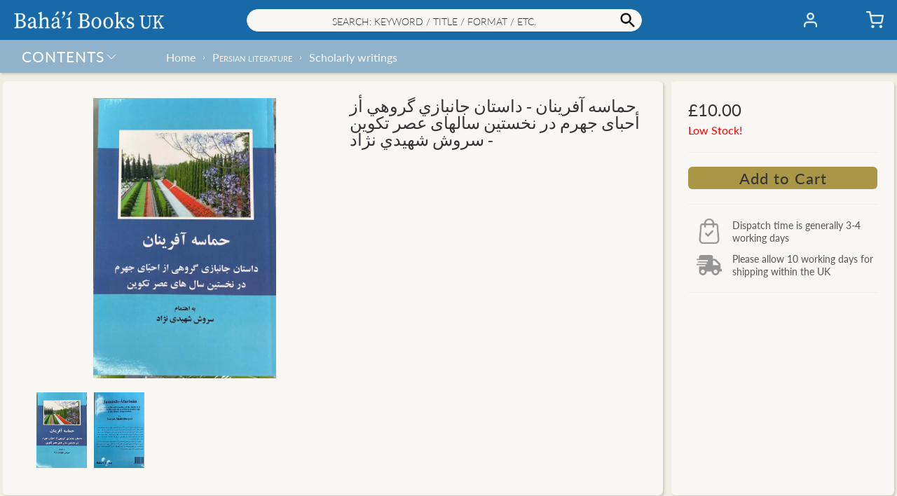

--- FILE ---
content_type: text/html; charset=utf-8
request_url: https://books.bahai.org.uk/collections/scholarly-persian/products/far_sch_147
body_size: 30811
content:
<!doctype html>
<html class="no-js" lang="en">
  <head><title>حماسه آفرينان - داستان جانبازي گروهي أز أحبای جهرم در نخستين سالهای عص– Bahá’í Books UK</title>
    <meta charset="utf-8">
    <meta http-equiv="X-UA-Compatible" content="IE=edge,chrome=1">
    <meta name="description" content="">
    <link rel="canonical" href="https://books.bahai.org.uk/products/far_sch_147">
    <meta name="viewport" content="width=device-width, initial-scale=1.0, maximum-scale=1.0, user-scalable=no" />
    
    <link rel="shortcut icon" href="//books.bahai.org.uk/cdn/shop/files/trans_bg_B_32x32.png?v=1615201206" type="image/png">
    
<!-- /snippets/social-meta-tags.liquid -->
<meta property="og:site_name" content="Bahá’í Books UK">
<meta property="og:url" content="https://books.bahai.org.uk/products/far_sch_147">












<meta name="twitter:site" content="@">
<meta name="twitter:card" content="summary_large_image">



<script>window.performance && window.performance.mark && window.performance.mark('shopify.content_for_header.start');</script><meta id="shopify-digital-wallet" name="shopify-digital-wallet" content="/44533579928/digital_wallets/dialog">
<meta name="shopify-checkout-api-token" content="f73c1bd12cc5c55b7bd6a608532d0ac1">
<meta id="in-context-paypal-metadata" data-shop-id="44533579928" data-venmo-supported="false" data-environment="production" data-locale="en_US" data-paypal-v4="true" data-currency="GBP">
<link rel="alternate" type="application/json+oembed" href="https://books.bahai.org.uk/products/far_sch_147.oembed">
<script async="async" src="/checkouts/internal/preloads.js?locale=en-GB"></script>
<link rel="preconnect" href="https://shop.app" crossorigin="anonymous">
<script async="async" src="https://shop.app/checkouts/internal/preloads.js?locale=en-GB&shop_id=44533579928" crossorigin="anonymous"></script>
<script id="apple-pay-shop-capabilities" type="application/json">{"shopId":44533579928,"countryCode":"GB","currencyCode":"GBP","merchantCapabilities":["supports3DS"],"merchantId":"gid:\/\/shopify\/Shop\/44533579928","merchantName":"Bahá’í Books UK","requiredBillingContactFields":["postalAddress","email","phone"],"requiredShippingContactFields":["postalAddress","email","phone"],"shippingType":"shipping","supportedNetworks":["visa","maestro","masterCard","amex","discover","elo"],"total":{"type":"pending","label":"Bahá’í Books UK","amount":"1.00"},"shopifyPaymentsEnabled":true,"supportsSubscriptions":true}</script>
<script id="shopify-features" type="application/json">{"accessToken":"f73c1bd12cc5c55b7bd6a608532d0ac1","betas":["rich-media-storefront-analytics"],"domain":"books.bahai.org.uk","predictiveSearch":true,"shopId":44533579928,"locale":"en"}</script>
<script>var Shopify = Shopify || {};
Shopify.shop = "bahaibooksuk.myshopify.com";
Shopify.locale = "en";
Shopify.currency = {"active":"GBP","rate":"1.0"};
Shopify.country = "GB";
Shopify.theme = {"name":"2.7","id":131940352152,"schema_name":"Baháʼí Books","schema_version":"2.7","theme_store_id":null,"role":"main"};
Shopify.theme.handle = "null";
Shopify.theme.style = {"id":null,"handle":null};
Shopify.cdnHost = "books.bahai.org.uk/cdn";
Shopify.routes = Shopify.routes || {};
Shopify.routes.root = "/";</script>
<script type="module">!function(o){(o.Shopify=o.Shopify||{}).modules=!0}(window);</script>
<script>!function(o){function n(){var o=[];function n(){o.push(Array.prototype.slice.apply(arguments))}return n.q=o,n}var t=o.Shopify=o.Shopify||{};t.loadFeatures=n(),t.autoloadFeatures=n()}(window);</script>
<script>
  window.ShopifyPay = window.ShopifyPay || {};
  window.ShopifyPay.apiHost = "shop.app\/pay";
  window.ShopifyPay.redirectState = null;
</script>
<script id="shop-js-analytics" type="application/json">{"pageType":"product"}</script>
<script defer="defer" async type="module" src="//books.bahai.org.uk/cdn/shopifycloud/shop-js/modules/v2/client.init-shop-cart-sync_CG-L-Qzi.en.esm.js"></script>
<script defer="defer" async type="module" src="//books.bahai.org.uk/cdn/shopifycloud/shop-js/modules/v2/chunk.common_B8yXDTDb.esm.js"></script>
<script type="module">
  await import("//books.bahai.org.uk/cdn/shopifycloud/shop-js/modules/v2/client.init-shop-cart-sync_CG-L-Qzi.en.esm.js");
await import("//books.bahai.org.uk/cdn/shopifycloud/shop-js/modules/v2/chunk.common_B8yXDTDb.esm.js");

  window.Shopify.SignInWithShop?.initShopCartSync?.({"fedCMEnabled":true,"windoidEnabled":true});

</script>
<script>
  window.Shopify = window.Shopify || {};
  if (!window.Shopify.featureAssets) window.Shopify.featureAssets = {};
  window.Shopify.featureAssets['shop-js'] = {"shop-cart-sync":["modules/v2/client.shop-cart-sync_C7TtgCZT.en.esm.js","modules/v2/chunk.common_B8yXDTDb.esm.js"],"shop-button":["modules/v2/client.shop-button_aOcg-RjH.en.esm.js","modules/v2/chunk.common_B8yXDTDb.esm.js"],"init-shop-email-lookup-coordinator":["modules/v2/client.init-shop-email-lookup-coordinator_D-37GF_a.en.esm.js","modules/v2/chunk.common_B8yXDTDb.esm.js"],"init-fed-cm":["modules/v2/client.init-fed-cm_DGh7x7ZX.en.esm.js","modules/v2/chunk.common_B8yXDTDb.esm.js"],"init-windoid":["modules/v2/client.init-windoid_C5PxDKWE.en.esm.js","modules/v2/chunk.common_B8yXDTDb.esm.js"],"shop-toast-manager":["modules/v2/client.shop-toast-manager_BmSBWum3.en.esm.js","modules/v2/chunk.common_B8yXDTDb.esm.js"],"shop-cash-offers":["modules/v2/client.shop-cash-offers_DkchToOx.en.esm.js","modules/v2/chunk.common_B8yXDTDb.esm.js","modules/v2/chunk.modal_dvVUSHam.esm.js"],"init-shop-cart-sync":["modules/v2/client.init-shop-cart-sync_CG-L-Qzi.en.esm.js","modules/v2/chunk.common_B8yXDTDb.esm.js"],"avatar":["modules/v2/client.avatar_BTnouDA3.en.esm.js"],"shop-login-button":["modules/v2/client.shop-login-button_DrVPCwAQ.en.esm.js","modules/v2/chunk.common_B8yXDTDb.esm.js","modules/v2/chunk.modal_dvVUSHam.esm.js"],"pay-button":["modules/v2/client.pay-button_Cw45D1uM.en.esm.js","modules/v2/chunk.common_B8yXDTDb.esm.js"],"init-customer-accounts":["modules/v2/client.init-customer-accounts_BNYsaOzg.en.esm.js","modules/v2/client.shop-login-button_DrVPCwAQ.en.esm.js","modules/v2/chunk.common_B8yXDTDb.esm.js","modules/v2/chunk.modal_dvVUSHam.esm.js"],"checkout-modal":["modules/v2/client.checkout-modal_NoX7b1qq.en.esm.js","modules/v2/chunk.common_B8yXDTDb.esm.js","modules/v2/chunk.modal_dvVUSHam.esm.js"],"init-customer-accounts-sign-up":["modules/v2/client.init-customer-accounts-sign-up_pIEGEpjr.en.esm.js","modules/v2/client.shop-login-button_DrVPCwAQ.en.esm.js","modules/v2/chunk.common_B8yXDTDb.esm.js","modules/v2/chunk.modal_dvVUSHam.esm.js"],"init-shop-for-new-customer-accounts":["modules/v2/client.init-shop-for-new-customer-accounts_BIu2e6le.en.esm.js","modules/v2/client.shop-login-button_DrVPCwAQ.en.esm.js","modules/v2/chunk.common_B8yXDTDb.esm.js","modules/v2/chunk.modal_dvVUSHam.esm.js"],"shop-follow-button":["modules/v2/client.shop-follow-button_B6YY9G4U.en.esm.js","modules/v2/chunk.common_B8yXDTDb.esm.js","modules/v2/chunk.modal_dvVUSHam.esm.js"],"lead-capture":["modules/v2/client.lead-capture_o2hOda6W.en.esm.js","modules/v2/chunk.common_B8yXDTDb.esm.js","modules/v2/chunk.modal_dvVUSHam.esm.js"],"shop-login":["modules/v2/client.shop-login_DA8-MZ-E.en.esm.js","modules/v2/chunk.common_B8yXDTDb.esm.js","modules/v2/chunk.modal_dvVUSHam.esm.js"],"payment-terms":["modules/v2/client.payment-terms_BFsudFhJ.en.esm.js","modules/v2/chunk.common_B8yXDTDb.esm.js","modules/v2/chunk.modal_dvVUSHam.esm.js"]};
</script>
<script>(function() {
  var isLoaded = false;
  function asyncLoad() {
    if (isLoaded) return;
    isLoaded = true;
    var urls = ["https:\/\/faq-king.com\/scripts\/faq_app_e4efa3deeed9a9662984d11f3fc8377f.js?shop=bahaibooksuk.myshopify.com","\/\/searchanise-ef84.kxcdn.com\/widgets\/shopify\/init.js?a=9O2Z5t5D2K\u0026shop=bahaibooksuk.myshopify.com"];
    for (var i = 0; i < urls.length; i++) {
      var s = document.createElement('script');
      s.type = 'text/javascript';
      s.async = true;
      s.src = urls[i];
      var x = document.getElementsByTagName('script')[0];
      x.parentNode.insertBefore(s, x);
    }
  };
  if(window.attachEvent) {
    window.attachEvent('onload', asyncLoad);
  } else {
    window.addEventListener('load', asyncLoad, false);
  }
})();</script>
<script id="__st">var __st={"a":44533579928,"offset":0,"reqid":"4a8420d6-2e38-420c-b8be-aa9131d050be-1768020996","pageurl":"books.bahai.org.uk\/collections\/scholarly-persian\/products\/far_sch_147","u":"9e7e08a7c429","p":"product","rtyp":"product","rid":5794290303128};</script>
<script>window.ShopifyPaypalV4VisibilityTracking = true;</script>
<script id="form-persister">!function(){'use strict';const t='contact',e='new_comment',n=[[t,t],['blogs',e],['comments',e],[t,'customer']],o='password',r='form_key',c=['recaptcha-v3-token','g-recaptcha-response','h-captcha-response',o],s=()=>{try{return window.sessionStorage}catch{return}},i='__shopify_v',u=t=>t.elements[r],a=function(){const t=[...n].map((([t,e])=>`form[action*='/${t}']:not([data-nocaptcha='true']) input[name='form_type'][value='${e}']`)).join(',');var e;return e=t,()=>e?[...document.querySelectorAll(e)].map((t=>t.form)):[]}();function m(t){const e=u(t);a().includes(t)&&(!e||!e.value)&&function(t){try{if(!s())return;!function(t){const e=s();if(!e)return;const n=u(t);if(!n)return;const o=n.value;o&&e.removeItem(o)}(t);const e=Array.from(Array(32),(()=>Math.random().toString(36)[2])).join('');!function(t,e){u(t)||t.append(Object.assign(document.createElement('input'),{type:'hidden',name:r})),t.elements[r].value=e}(t,e),function(t,e){const n=s();if(!n)return;const r=[...t.querySelectorAll(`input[type='${o}']`)].map((({name:t})=>t)),u=[...c,...r],a={};for(const[o,c]of new FormData(t).entries())u.includes(o)||(a[o]=c);n.setItem(e,JSON.stringify({[i]:1,action:t.action,data:a}))}(t,e)}catch(e){console.error('failed to persist form',e)}}(t)}const f=t=>{if('true'===t.dataset.persistBound)return;const e=function(t,e){const n=function(t){return'function'==typeof t.submit?t.submit:HTMLFormElement.prototype.submit}(t).bind(t);return function(){let t;return()=>{t||(t=!0,(()=>{try{e(),n()}catch(t){(t=>{console.error('form submit failed',t)})(t)}})(),setTimeout((()=>t=!1),250))}}()}(t,(()=>{m(t)}));!function(t,e){if('function'==typeof t.submit&&'function'==typeof e)try{t.submit=e}catch{}}(t,e),t.addEventListener('submit',(t=>{t.preventDefault(),e()})),t.dataset.persistBound='true'};!function(){function t(t){const e=(t=>{const e=t.target;return e instanceof HTMLFormElement?e:e&&e.form})(t);e&&m(e)}document.addEventListener('submit',t),document.addEventListener('DOMContentLoaded',(()=>{const e=a();for(const t of e)f(t);var n;n=document.body,new window.MutationObserver((t=>{for(const e of t)if('childList'===e.type&&e.addedNodes.length)for(const t of e.addedNodes)1===t.nodeType&&'FORM'===t.tagName&&a().includes(t)&&f(t)})).observe(n,{childList:!0,subtree:!0,attributes:!1}),document.removeEventListener('submit',t)}))}()}();</script>
<script integrity="sha256-4kQ18oKyAcykRKYeNunJcIwy7WH5gtpwJnB7kiuLZ1E=" data-source-attribution="shopify.loadfeatures" defer="defer" src="//books.bahai.org.uk/cdn/shopifycloud/storefront/assets/storefront/load_feature-a0a9edcb.js" crossorigin="anonymous"></script>
<script crossorigin="anonymous" defer="defer" src="//books.bahai.org.uk/cdn/shopifycloud/storefront/assets/shopify_pay/storefront-65b4c6d7.js?v=20250812"></script>
<script data-source-attribution="shopify.dynamic_checkout.dynamic.init">var Shopify=Shopify||{};Shopify.PaymentButton=Shopify.PaymentButton||{isStorefrontPortableWallets:!0,init:function(){window.Shopify.PaymentButton.init=function(){};var t=document.createElement("script");t.src="https://books.bahai.org.uk/cdn/shopifycloud/portable-wallets/latest/portable-wallets.en.js",t.type="module",document.head.appendChild(t)}};
</script>
<script data-source-attribution="shopify.dynamic_checkout.buyer_consent">
  function portableWalletsHideBuyerConsent(e){var t=document.getElementById("shopify-buyer-consent"),n=document.getElementById("shopify-subscription-policy-button");t&&n&&(t.classList.add("hidden"),t.setAttribute("aria-hidden","true"),n.removeEventListener("click",e))}function portableWalletsShowBuyerConsent(e){var t=document.getElementById("shopify-buyer-consent"),n=document.getElementById("shopify-subscription-policy-button");t&&n&&(t.classList.remove("hidden"),t.removeAttribute("aria-hidden"),n.addEventListener("click",e))}window.Shopify?.PaymentButton&&(window.Shopify.PaymentButton.hideBuyerConsent=portableWalletsHideBuyerConsent,window.Shopify.PaymentButton.showBuyerConsent=portableWalletsShowBuyerConsent);
</script>
<script data-source-attribution="shopify.dynamic_checkout.cart.bootstrap">document.addEventListener("DOMContentLoaded",(function(){function t(){return document.querySelector("shopify-accelerated-checkout-cart, shopify-accelerated-checkout")}if(t())Shopify.PaymentButton.init();else{new MutationObserver((function(e,n){t()&&(Shopify.PaymentButton.init(),n.disconnect())})).observe(document.body,{childList:!0,subtree:!0})}}));
</script>
<script id='scb4127' type='text/javascript' async='' src='https://books.bahai.org.uk/cdn/shopifycloud/privacy-banner/storefront-banner.js'></script><link id="shopify-accelerated-checkout-styles" rel="stylesheet" media="screen" href="https://books.bahai.org.uk/cdn/shopifycloud/portable-wallets/latest/accelerated-checkout-backwards-compat.css" crossorigin="anonymous">
<style id="shopify-accelerated-checkout-cart">
        #shopify-buyer-consent {
  margin-top: 1em;
  display: inline-block;
  width: 100%;
}

#shopify-buyer-consent.hidden {
  display: none;
}

#shopify-subscription-policy-button {
  background: none;
  border: none;
  padding: 0;
  text-decoration: underline;
  font-size: inherit;
  cursor: pointer;
}

#shopify-subscription-policy-button::before {
  box-shadow: none;
}

      </style>

<script>window.performance && window.performance.mark && window.performance.mark('shopify.content_for_header.end');</script>
<style>@font-face {font-family:"Lato Light Italic";src:url("https://use.typekit.net/af/845de0/00000000000000000001522b/27/l?primer=7cdcb44be4a7db8877ffa5c0007b8dd865b3bbc383831fe2ea177f62257a9191&fvd=i3&v=3") format("woff2"),url("https://use.typekit.net/af/845de0/00000000000000000001522b/27/d?primer=7cdcb44be4a7db8877ffa5c0007b8dd865b3bbc383831fe2ea177f62257a9191&fvd=i3&v=3") format("woff"),url("https://use.typekit.net/af/845de0/00000000000000000001522b/27/a?primer=7cdcb44be4a7db8877ffa5c0007b8dd865b3bbc383831fe2ea177f62257a9191&fvd=i3&v=3") format("opentype");font-display:auto;font-style:italic;font-weight:300;font-stretch:normal;}@font-face {font-family:"Lato Light";src:url("https://use.typekit.net/af/a2df1e/00000000000000000001522a/27/l?primer=7cdcb44be4a7db8877ffa5c0007b8dd865b3bbc383831fe2ea177f62257a9191&fvd=n3&v=3") format("woff2"),url("https://use.typekit.net/af/a2df1e/00000000000000000001522a/27/d?primer=7cdcb44be4a7db8877ffa5c0007b8dd865b3bbc383831fe2ea177f62257a9191&fvd=n3&v=3") format("woff"),url("https://use.typekit.net/af/a2df1e/00000000000000000001522a/27/a?primer=7cdcb44be4a7db8877ffa5c0007b8dd865b3bbc383831fe2ea177f62257a9191&fvd=n3&v=3") format("opentype");font-display:auto;font-style:normal;font-weight:300;font-stretch:normal;}@font-face {font-family:"Lato Regular";src:url("https://use.typekit.net/af/180254/00000000000000000001522c/27/l?primer=7cdcb44be4a7db8877ffa5c0007b8dd865b3bbc383831fe2ea177f62257a9191&fvd=n4&v=3") format("woff2"),url("https://use.typekit.net/af/180254/00000000000000000001522c/27/d?primer=7cdcb44be4a7db8877ffa5c0007b8dd865b3bbc383831fe2ea177f62257a9191&fvd=n4&v=3") format("woff"),url("https://use.typekit.net/af/180254/00000000000000000001522c/27/a?primer=7cdcb44be4a7db8877ffa5c0007b8dd865b3bbc383831fe2ea177f62257a9191&fvd=n4&v=3") format("opentype");font-display:auto;font-style:normal;font-weight:400;font-stretch:normal;}@font-face {font-family:"Lato Regular Italic";src:url("https://use.typekit.net/af/bdde80/00000000000000000001522d/27/l?primer=7cdcb44be4a7db8877ffa5c0007b8dd865b3bbc383831fe2ea177f62257a9191&fvd=i4&v=3") format("woff2"),url("https://use.typekit.net/af/bdde80/00000000000000000001522d/27/d?primer=7cdcb44be4a7db8877ffa5c0007b8dd865b3bbc383831fe2ea177f62257a9191&fvd=i4&v=3") format("woff"),url("https://use.typekit.net/af/bdde80/00000000000000000001522d/27/a?primer=7cdcb44be4a7db8877ffa5c0007b8dd865b3bbc383831fe2ea177f62257a9191&fvd=i4&v=3") format("opentype");font-display:auto;font-style:italic;font-weight:400;font-stretch:normal;}@font-face {font-family:"Lato Medium";src:url("https://use.typekit.net/af/a18530/00000000000000000001522e/27/l?primer=7cdcb44be4a7db8877ffa5c0007b8dd865b3bbc383831fe2ea177f62257a9191&fvd=n5&v=3") format("woff2"),url("https://use.typekit.net/af/a18530/00000000000000000001522e/27/d?primer=7cdcb44be4a7db8877ffa5c0007b8dd865b3bbc383831fe2ea177f62257a9191&fvd=n5&v=3") format("woff"),url("https://use.typekit.net/af/a18530/00000000000000000001522e/27/a?primer=7cdcb44be4a7db8877ffa5c0007b8dd865b3bbc383831fe2ea177f62257a9191&fvd=n5&v=3") format("opentype");font-display:auto;font-style:normal;font-weight:500;font-stretch:normal;}@font-face {font-family:"Nunito Bold";src:url("https://use.typekit.net/af/d13228/00000000000000007735a0e7/30/l?primer=7cdcb44be4a7db8877ffa5c0007b8dd865b3bbc383831fe2ea177f62257a9191&fvd=n7&v=3") format("woff2"),url("https://use.typekit.net/af/d13228/00000000000000007735a0e7/30/d?primer=7cdcb44be4a7db8877ffa5c0007b8dd865b3bbc383831fe2ea177f62257a9191&fvd=n7&v=3") format("woff"),url("https://use.typekit.net/af/d13228/00000000000000007735a0e7/30/a?primer=7cdcb44be4a7db8877ffa5c0007b8dd865b3bbc383831fe2ea177f62257a9191&fvd=n7&v=3") format("opentype");font-display:auto;font-style:normal;font-weight:700;font-stretch:normal;}@font-face {font-family:"Source Serif Semibold";src:url("https://use.typekit.net/af/0a65ad/00000000000000007735de6d/30/l?primer=7cdcb44be4a7db8877ffa5c0007b8dd865b3bbc383831fe2ea177f62257a9191&fvd=n6&v=3") format("woff2"),url("https://use.typekit.net/af/0a65ad/00000000000000007735de6d/30/d?primer=7cdcb44be4a7db8877ffa5c0007b8dd865b3bbc383831fe2ea177f62257a9191&fvd=n6&v=3") format("woff"),url("https://use.typekit.net/af/0a65ad/00000000000000007735de6d/30/a?primer=7cdcb44be4a7db8877ffa5c0007b8dd865b3bbc383831fe2ea177f62257a9191&fvd=n6&v=3") format("opentype");font-display:auto;font-style:normal;font-weight:600;font-stretch:normal;}@font-face {font-family: 'Avenir Next';src: url("//books.bahai.org.uk/cdn/shop/t/53/assets/AvenirNext-Regular.eot?v=75409025798753870911698016585");src: url("//books.bahai.org.uk/cdn/shop/t/53/assets/AvenirNext-Regular.eot?v=75409025798753870911698016585?#iefix") format('embedded-opentype'),url("//books.bahai.org.uk/cdn/shop/t/53/assets/AvenirNext-Regular.woff2?v=25770205529323104171698016587") format('woff2'),url("//books.bahai.org.uk/cdn/shop/t/53/assets/AvenirNext-Regular.woff?v=28055849330896832831698016587") format('woff'),url("//books.bahai.org.uk/cdn/shop/t/53/assets/AvenirNext-Regular.svg?v=124474417857392880971698016585#AvenirNext-Regular") format('svg');font-weight: normal;font-style: normal;font-display: fallback;}@font-face {font-family: 'Avenir Next Medium';src: url("//books.bahai.org.uk/cdn/shop/t/53/assets/AvenirNext-Medium.eot?v=168148945203832389261698016581");src: url("//books.bahai.org.uk/cdn/shop/t/53/assets/AvenirNext-Medium.eot?v=168148945203832389261698016581?#iefix") format('embedded-opentype'),url("//books.bahai.org.uk/cdn/shop/t/53/assets/AvenirNext-Medium.woff2?v=62502530266843960331698016584") format('woff2'),url("//books.bahai.org.uk/cdn/shop/t/53/assets/AvenirNext-Medium.woff?v=140303163150586561181698016583") format('woff'),url("//books.bahai.org.uk/cdn/shop/t/53/assets/AvenirNext-Medium.svg?v=179218699458235060091698016582#AvenirNext-Medium") format('svg');font-weight: 500;font-style: normal;font-display: fallback;}@font-face {font-family: 'Avenir Next DemiBold';src: url("//books.bahai.org.uk/cdn/shop/t/53/assets/AvenirNext-DemiBold.eot?v=21763653163037873601698016579");src: url("//books.bahai.org.uk/cdn/shop/t/53/assets/AvenirNext-DemiBold.eot?v=21763653163037873601698016579?#iefix") format('embedded-opentype'),url("//books.bahai.org.uk/cdn/shop/t/53/assets/AvenirNext-DemiBold.woff2?v=128576311066589424321698016581") format('woff2'),url("//books.bahai.org.uk/cdn/shop/t/53/assets/AvenirNext-DemiBold.woff?v=162357274849425226821698016580") format('woff'),url("//books.bahai.org.uk/cdn/shop/t/53/assets/AvenirNext-DemiBold.svg?v=11884252979392589251698016579#AvenirNext-DemiBold") format('svg');font-weight: 600;font-style: normal;font-display: fallback;}@font-face {font-family: 'Miller Display Roman';src: url("//books.bahai.org.uk/cdn/shop/t/53/assets/Miller-DisplayRoman.eot?v=126415741471174558921698016593");src: url("//books.bahai.org.uk/cdn/shop/t/53/assets/Miller-DisplayRoman.eot?v=126415741471174558921698016593?#iefix") format('embedded-opentype'),url("//books.bahai.org.uk/cdn/shop/t/53/assets/Miller-DisplayRoman.woff2?v=166812599590789502711698016596") format('woff2'),url("//books.bahai.org.uk/cdn/shop/t/53/assets/Miller-DisplayRoman.woff?v=275473669651753201698016595") format('woff'),url("//books.bahai.org.uk/cdn/shop/t/53/assets/Miller-DisplayRoman.svg?v=125194399957119975371698016595#Miller-DisplayRoman") format('svg');font-weight: 500;font-style: normal;font-display: fallback;}@font-face {font-family: 'Miller Display Bold';src: url("//books.bahai.org.uk/cdn/shop/t/53/assets/MillerDisplay-Bold.eot?v=52215901362131324081698016602");src: url("//books.bahai.org.uk/cdn/shop/t/53/assets/MillerDisplay-Bold.eot?v=52215901362131324081698016602?#iefix") format('embedded-opentype'),url("//books.bahai.org.uk/cdn/shop/t/53/assets/MillerDisplay-Bold.woff2?v=123110720769616734661698016604") format('woff2'),url("//books.bahai.org.uk/cdn/shop/t/53/assets/MillerDisplay-Bold.woff?v=146063470348332811481698016604") format('woff'),url("//books.bahai.org.uk/cdn/shop/t/53/assets/MillerDisplay-Bold.ttf?v=154602558474602625701698016604") format('truetype'),url("//books.bahai.org.uk/cdn/shop/t/53/assets/MillerDisplay-Bold.svg?v=139650012849276287271698016603#MillerDisplay-Bold") format('svg');font-weight: bold;font-style: normal;font-display: fallback;}@font-face {font-family: 'Miller Display Semibold Italic';src: url("//books.bahai.org.uk/cdn/shop/t/53/assets/Miller-DisplaySemibold-Italic.eot?v=90015974312670047521698016598");src: url("//books.bahai.org.uk/cdn/shop/t/53/assets/Miller-DisplaySemibold-Italic.eot?v=90015974312670047521698016598?#iefix") format('embedded-opentype'),/* url("//books.bahai.org.uk/cdn/shop/t/53/assets/Miller-DisplaySemibold-Italic.woff2?v=152928969487822447031698016601") format('woff2'), */url("//books.bahai.org.uk/cdn/shop/t/53/assets/Miller-DisplaySemibold-Italic.woff?v=25193560934182136091698016601") format('woff'),url("//books.bahai.org.uk/cdn/shop/t/53/assets/Miller-DisplaySemibold-Italic.ttf?v=83022399538559831971698016600") format('truetype'),url("//books.bahai.org.uk/cdn/shop/t/53/assets/Miller-DisplaySemibold-Italic.svg?v=49847240938123691181698016600#MillerDisplaySemibold-Italic") format('svg');font-weight: 600;font-style: italic;font-display: fallback;}@font-face {font-family: 'Miller Display SemiBold';src: url("//books.bahai.org.uk/cdn/shop/t/53/assets/Miller-DisplaySemiBold.eot?v=47892529302452929031698016596");src: url("//books.bahai.org.uk/cdn/shop/t/53/assets/Miller-DisplaySemiBold.eot?v=47892529302452929031698016596?#iefix") format('embedded-opentype'),url("//books.bahai.org.uk/cdn/shop/t/53/assets/Miller-DisplaySemiBold.woff2?v=98860288385047644501698016598") format('woff2'),url("//books.bahai.org.uk/cdn/shop/t/53/assets/Miller-DisplaySemiBold.woff?v=164509014641668983041698016597") format('woff'),url("//books.bahai.org.uk/cdn/shop/t/53/assets/Miller-DisplaySemiBold.ttf?v=114076484238911773601698016597") format('truetype'),url("//books.bahai.org.uk/cdn/shop/t/53/assets/Miller-DisplaySemiBold.svg?v=115431691088409856851698016597#MillerDisplaySemiBold") format('svg');font-weight: 600;font-style: normal;font-display: fallback;}@font-face {font-family: 'Gill Sans';src: url("//books.bahai.org.uk/cdn/shop/t/53/assets/GillSans.eot?v=16554500675380942891698016588");src: url("//books.bahai.org.uk/cdn/shop/t/53/assets/GillSans.eot?v=16554500675380942891698016588?#iefix") format('embedded-opentype'),url("//books.bahai.org.uk/cdn/shop/t/53/assets/GillSans.woff2?v=58002308090921459971698016590") format('woff2'),url("//books.bahai.org.uk/cdn/shop/t/53/assets/GillSans.woff?v=65579522413048169361698016589") format('woff'),url("//books.bahai.org.uk/cdn/shop/t/53/assets/GillSans.ttf?v=4060048419598696001698016589") format('truetype'),url("//books.bahai.org.uk/cdn/shop/t/53/assets/GillSans.svg?v=133120114824318306021698016588#GillSans") format('svg');font-weight: normal;font-style: normal;font-display: fallback;}@font-face {font-family: 'Gill Sans Medium';src: url("//books.bahai.org.uk/cdn/shop/t/53/assets/GillSansMTPro-Medium.eot?v=72611573246083081371698016590");src: url("//books.bahai.org.uk/cdn/shop/t/53/assets/GillSansMTPro-Medium.eot?v=72611573246083081371698016590?#iefix") format('embedded-opentype'),url("//books.bahai.org.uk/cdn/shop/t/53/assets/GillSansMTPro-Medium.woff2?v=29970077588761254011698016593") format('woff2'),url("//books.bahai.org.uk/cdn/shop/t/53/assets/GillSansMTPro-Medium.woff?v=27543512451108346891698016592") format('woff'),url("//books.bahai.org.uk/cdn/shop/t/53/assets/GillSansMTPro-Medium.ttf?v=34262117850821359291698016592") format('truetype'),url("//books.bahai.org.uk/cdn/shop/t/53/assets/GillSansMTPro-Medium.svg?v=49089397215561395191698016591#GillSansMTPro-Medium") format('svg');font-weight: 500;font-style: normal;font-display: fallback;}</style>
<style>:root {--gutter: 12px;--gutter-small: 8px;--gutter-medium: 14px;--background-color: #E3E3E3;--background-color-dark: #392D3B;--text-color: #353538;--color-white: #fdfdff;--color-off-white: #f8f7f4;--color-dark-grey: #555555;--color-light-grey: #eeeeee;--color-black: #353538;--color-link-active: #a99746;--color-link-passive: #939393;--color-shade-active: #a99746;--color-shade-passive: rgba(255, 255, 255, 0.69);--color-other1: rgba(23, 105, 168, 0.19);--color-other2: #b7b39e;--color_header_elements: #353538;--color_header_badge: #353538;--color_header_badge_circle: rgba(0, 0, 0, 0.0);--color_collection_filter: #eeeeee;--color_collection_slider: #cd0909;--color_distribution_dispatch: #1414c7;--color_carousel_dots: #a99746;--color_big_button_active: #a99746;--color_big_button_active_hover: rgba(169, 151, 70, 0.8);--color_big_button_active_border: rgba(0, 0, 0, 0.0);--color_big_button_passive: rgba(169, 151, 70, 0.25);--color_big_button_passive_border: rgba(0, 0, 0, 0.0);--color_small_button_active: #1769a8;--color_small_button_active_border: rgba(0, 0, 0, 0.0);--color_small_button_passive: #a99746;--color_small_button_passive_border: rgba(0, 0, 0, 0.0);--color_discount_button: #b7b39e;--color_discount_button_hover: rgba(183, 179, 158, 0.8);--color_discount_button_border: rgba(0, 0, 0, 0.0);--color_affiliate_button: rgba(169, 151, 70, 0.83);--color_affiliate_button_border: rgba(0, 0, 0, 0.0);--color_header: #1769a8;--color_search: #f8f7f4;--color_search_border: #eeeeee;--color_shipping: rgba(23, 105, 168, 0.44);--color_breadcrumb: rgba(0, 0, 0, 0.0);--color_footer: rgba(23, 105, 168, 0.44);--color_footer_border: rgba(0, 0, 0, 0.0);--color_menulhs: #1769a8;--color_menu_item_select: rgba(253, 253, 255, 0.25);--color_menu_item_select_border: rgba(0, 0, 0, 0.0);--color_desktop_popup_menu: #3e78ac;--color_menu_overlay: rgba(169, 151, 70, 0.05);--color_menu_underlay: rgba(253, 253, 255, 0.75);--color_form_elements: #f8f7f4;--color_form_elements_border: rgba(147, 147, 147, 0.2);--color_quickpick_bg_l1: #a99746;--color_quickpick_l1: #b7b39e;--color_quickpick_l1_border: rgba(183, 179, 158, 0.9);--color_quickpick_l2: rgba(209, 40, 237, 0.5);--color_quickpick_l2_border: rgba(209, 40, 237, 0.9);--color_collection_highlight_slider: #e61d44;--color_product_border: #eeeeee;--color_sites_item: #b7b39e;--color_sites_item_border: #a99746;--color_underline: #b7b39e;--color_background_panel: #f8f7f4;--color_shadow: rgba(53, 53, 56, 0.19);--cart_banner_color: #faa05a;--cart_banner_color_border: #faa05a;--cart_services_title_font_family: 'Lato Regular', 'Miller Display Roman', 'Avenir Next', 'Gill Sans', Arial, Helvetica, sans-serif;--cart_services_title_font_color: #353538;--cart_services_title_font_size: 24px;--cart_services_title_font_char_spacing: 0px;--cart_services_title_font_line_spacing: 32px;--cart_services_title_font_paragraph_spacing: 0px;--cart_services_description_font_family: 'Lato Regular', 'Miller Display Roman', 'Avenir Next', 'Gill Sans', Arial, Helvetica, sans-serif;--cart_services_description_font_color: #353538;--cart_services_description_font_size: 15px;--cart_services_description_font_char_spacing: 0px;--cart_services_description_font_line_spacing: 21px;--cart_services_description_font_paragraph_spacing: 0px;--cart_product_title_font_family: 'Lato Regular', 'Miller Display Roman', 'Avenir Next', 'Gill Sans', Arial, Helvetica, sans-serif;--cart_product_title_font_color: #555555;--cart_product_title_font_size: 16px;--cart_product_title_font_char_spacing: 0px;--cart_product_title_font_line_spacing: 22px;--cart_product_title_font_paragraph_spacing: 0px;--cart_product_price_font_family: 'Lato Regular', 'Miller Display Roman', 'Avenir Next', 'Gill Sans', Arial, Helvetica, sans-serif;--cart_product_price_font_color: #555555;--cart_product_price_font_size: 16px;--cart_product_price_font_char_spacing: 0px;--cart_product_price_font_line_spacing: 22px;--cart_product_price_font_paragraph_spacing: 0px;--cart_subtotal_font_family: 'Font 1', serif;--cart_subtotal_font_color: #555555;--cart_subtotal_font_size: 20px;--cart_subtotal_font_char_spacing: 0px;--cart_subtotal_font_line_spacing: 24px;--cart_subtotal_font_paragraph_spacing: 0px;--cart_subtotal_amount_font_family: 'Font 4', serif;--cart_subtotal_amount_font_color: #555555;--cart_subtotal_amount_font_size: 16px;--cart_subtotal_amount_font_char_spacing: 0px;--cart_subtotal_amount_font_line_spacing: 22px;--cart_subtotal_amount_font_paragraph_spacing: 0px;--cart_column_header_font_family: 'Font 4', serif;--cart_column_header_font_color: #555555;--cart_column_header_font_size: 14px;--cart_column_header_font_char_spacing: 0px;--cart_column_header_font_line_spacing: 16px;--cart_column_header_font_paragraph_spacing: 0px;--cart_banner_font_family: 'Lato Medium', 'Miller Display Roman', 'Avenir Next', 'Gill Sans', Arial, Helvetica, sans-serif;--cart_banner_font_color: #555555;--cart_banner_font_size: 16px;--cart_banner_font_char_spacing: 0px;--cart_banner_font_line_spacing: 22px;--cart_banner_font_paragraph_spacing: 0px;--collection_product_title_font_family: 'Lato Regular Italic', 'Miller Display Roman', 'Avenir Next', 'Gill Sans', Arial, Helvetica, sans-serif;--collection_product_title_font_color: #353538;--collection_product_title_font_size: 14px;--collection_product_title_font_char_spacing: 0px;--collection_product_title_font_line_spacing: 16px;--collection_product_title_font_paragraph_spacing: 0px;--collection_product_author_font_family: 'Font 1', serif;--collection_product_author_font_color: #353538;--collection_product_author_font_size: 14px;--collection_product_author_font_char_spacing: 0px;--collection_product_author_font_line_spacing: 18px;--collection_product_author_font_paragraph_spacing: 0px;--common_small_text_font_family: 'Lato Light', 'Miller Display Roman', 'Avenir Next', 'Gill Sans', Arial, Helvetica, sans-serif;--common_small_text_font_color: #353538;--common_small_text_font_size: 12px;--common_small_text_font_char_spacing: 0px;--common_small_text_font_line_spacing: 12px;--common_small_text_font_paragraph_spacing: 0px;--common_titles_font_family: 'Source Serif Semibold', 'Miller Display Roman', 'Avenir Next', 'Gill Sans', Arial, Helvetica, sans-serif;--common_titles_font_color: #353538;--common_titles_font_size: 24px;--common_titles_font_char_spacing: 0px;--common_titles_font_line_spacing: 24px;--common_titles_font_paragraph_spacing: 1px;--common_group_titles_font_family: 'Lato Medium', 'Miller Display Roman', 'Avenir Next', 'Gill Sans', Arial, Helvetica, sans-serif;--common_group_titles_font_color: #353538;--common_group_titles_font_size: 24px;--common_group_titles_font_char_spacing: 0px;--common_group_titles_font_line_spacing: 33px;--common_group_titles_font_paragraph_spacing: 0px;--common_product_titles_font_family: 'Source Serif Semibold', 'Miller Display Roman', 'Avenir Next', 'Gill Sans', Arial, Helvetica, sans-serif;--common_product_titles_font_color: #353538;--common_product_titles_font_size: 24px;--common_product_titles_font_char_spacing: 0px;--common_product_titles_font_line_spacing: 24px;--common_product_titles_font_paragraph_spacing: 0px;--common_subtitle_font_family: 'Source Serif Semibold', 'Miller Display Roman', 'Avenir Next', 'Gill Sans', Arial, Helvetica, sans-serif;--common_subtitle_font_color: #555555;--common_subtitle_font_size: 18px;--common_subtitle_font_char_spacing: 0px;--common_subtitle_font_line_spacing: 18px;--common_subtitle_font_paragraph_spacing: 6px;--common_product_description_font_family: 'Lato Regular', 'Miller Display Roman', 'Avenir Next', 'Gill Sans', Arial, Helvetica, sans-serif;--common_product_description_font_color: #353538;--common_product_description_font_size: 16px;--common_product_description_font_char_spacing: 0px;--common_product_description_font_line_spacing: 20px;--common_product_description_font_paragraph_spacing: 12px;--common_description_font_family: 'Lato Regular', 'Miller Display Roman', 'Avenir Next', 'Gill Sans', Arial, Helvetica, sans-serif;--common_description_font_color: #353538;--common_description_font_size: 16px;--common_description_font_char_spacing: 0px;--common_description_font_line_spacing: 20px;--common_description_font_paragraph_spacing: 12px;--common_big_button_active_font_family: 'Lato Medium', 'Miller Display Roman', 'Avenir Next', 'Gill Sans', Arial, Helvetica, sans-serif;--common_big_button_active_font_color: #353538;--common_big_button_active_font_size: 22px;--common_big_button_active_font_char_spacing: 1px;--common_big_button_active_font_line_spacing: 30px;--common_big_button_active_font_paragraph_spacing: 0px;--common_big_button_passive_font_family: 'Lato Regular', 'Miller Display Roman', 'Avenir Next', 'Gill Sans', Arial, Helvetica, sans-serif;--common_big_button_passive_font_color: #353538;--common_big_button_passive_font_size: 22px;--common_big_button_passive_font_char_spacing: 1px;--common_big_button_passive_font_line_spacing: 30px;--common_big_button_passive_font_paragraph_spacing: 0px;--common_small_button_active_font_family: 'Lato Regular', 'Miller Display Roman', 'Avenir Next', 'Gill Sans', Arial, Helvetica, sans-serif;--common_small_button_active_font_color: #353538;--common_small_button_active_font_size: 22px;--common_small_button_active_font_char_spacing: 0px;--common_small_button_active_font_line_spacing: 30px;--common_small_button_active_font_paragraph_spacing: 0px;--common_small_button_passive_font_family: 'Lato Regular', 'Miller Display Roman', 'Avenir Next', 'Gill Sans', Arial, Helvetica, sans-serif;--common_small_button_passive_font_color: #353538;--common_small_button_passive_font_size: 18px;--common_small_button_passive_font_char_spacing: 0px;--common_small_button_passive_font_line_spacing: 42px;--common_small_button_passive_font_paragraph_spacing: 0px;--common_discount_button_font_family: 'Lato Regular', 'Miller Display Roman', 'Avenir Next', 'Gill Sans', Arial, Helvetica, sans-serif;--common_discount_button_font_color: #353538;--common_discount_button_font_size: 22px;--common_discount_button_font_char_spacing: 0px;--common_discount_button_font_line_spacing: 30px;--common_discount_button_font_paragraph_spacing: 0px;--common_affiliate_button_font_family: 'Lato Regular', 'Miller Display Roman', 'Avenir Next', 'Gill Sans', Arial, Helvetica, sans-serif;--common_affiliate_button_font_color: #353538;--common_affiliate_button_font_size: 16px;--common_affiliate_button_font_char_spacing: 0px;--common_affiliate_button_font_line_spacing: 20px;--common_affiliate_button_font_paragraph_spacing: 0px;--common_link_active_font_family: 'Lato Medium', 'Miller Display Roman', 'Avenir Next', 'Gill Sans', Arial, Helvetica, sans-serif;--common_link_active_font_color: #a99746;--common_link_active_font_size: 14px;--common_link_active_font_char_spacing: 0px;--common_link_active_font_line_spacing: 20px;--common_link_active_font_paragraph_spacing: 0px;--common_link_passive_font_family: 'Lato Medium', 'Miller Display Roman', 'Avenir Next', 'Gill Sans', Arial, Helvetica, sans-serif;--common_link_passive_font_color: #555555;--common_link_passive_font_size: 16px;--common_link_passive_font_char_spacing: 0px;--common_link_passive_font_line_spacing: 22px;--common_link_passive_font_paragraph_spacing: 6px;--footer_title_font_family: 'Source Serif Semibold', 'Miller Display Roman', 'Avenir Next', 'Gill Sans', Arial, Helvetica, sans-serif;--footer_title_font_color: #353538;--footer_title_font_size: 22px;--footer_title_font_char_spacing: 0px;--footer_title_font_line_spacing: 22px;--footer_title_font_paragraph_spacing: 0px;--footer_item_font_family: 'Lato Regular', 'Miller Display Roman', 'Avenir Next', 'Gill Sans', Arial, Helvetica, sans-serif;--footer_item_font_color: #555555;--footer_item_font_size: 16px;--footer_item_font_char_spacing: 0px;--footer_item_font_line_spacing: 16px;--footer_item_font_paragraph_spacing: 0px;--mobile_header_primary_font_family: 'Font 4', serif;--mobile_header_primary_font_color: #353538;--mobile_header_primary_font_size: 16px;--mobile_header_primary_font_char_spacing: 0px;--mobile_header_primary_font_line_spacing: 24px;--mobile_header_primary_font_paragraph_spacing: 12px;--mobile_header_secondary_font_family: preset_font_face_2;--mobile_header_secondary_font_color: #f8f7f4;--mobile_header_secondary_font_size: 18px;--mobile_header_secondary_font_char_spacing: 0px;--mobile_header_secondary_font_line_spacing: 24px;--mobile_header_secondary_font_paragraph_spacing: 12px;--header_search_text_font_family: 'Lato Light', 'Miller Display Roman', 'Avenir Next', 'Gill Sans', Arial, Helvetica, sans-serif;--header_search_text_font_color: #353538;--header_search_text_font_size: 14px;--header_search_text_font_char_spacing: 0px;--header_search_text_font_line_spacing: 18px;--header_search_text_font_paragraph_spacing: px;--header_search_prompt_font_family: ;--header_search_prompt_font_color: #353538;--header_search_prompt_font_size: px;--header_search_prompt_font_char_spacing: px;--header_search_prompt_font_line_spacing: px;--header_search_prompt_font_paragraph_spacing: px;--header_search_shipping_font_family: 'Lato Regular', 'Miller Display Roman', 'Avenir Next', 'Gill Sans', Arial, Helvetica, sans-serif;--header_search_shipping_font_color: #353538;--header_search_shipping_font_size: 13px;--header_search_shipping_font_char_spacing: 0px;--header_search_shipping_font_line_spacing: 14px;--header_search_shipping_font_paragraph_spacing: px;--menu_level1_font_family: 'Lato Medium', 'Miller Display Roman', 'Avenir Next', 'Gill Sans', Arial, Helvetica, sans-serif;--menu_level1_font_color: #f8f7f4;--menu_level1_font_size: 18px;--menu_level1_font_char_spacing: 0px;--menu_level1_font_line_spacing: 18px;--menu_level1_font_paragraph_spacing: 0px;--menu_level2_font_family: 'Lato Medium', 'Miller Display Roman', 'Avenir Next', 'Gill Sans', Arial, Helvetica, sans-serif;--menu_level2_font_color: #f8f7f4;--menu_level2_font_size: 18px;--menu_level2_font_char_spacing: 0px;--menu_level2_font_line_spacing: 18px;--menu_level2_font_paragraph_spacing: 0px;--menu_level3_font_family: 'Lato Regular', 'Miller Display Roman', 'Avenir Next', 'Gill Sans', Arial, Helvetica, sans-serif;--menu_level3_font_color: #f8f7f4;--menu_level3_font_size: 16px;--menu_level3_font_char_spacing: 0px;--menu_level3_font_line_spacing: 16px;--menu_level3_font_paragraph_spacing: 0px;--menu_level3_subtext_font_family: ;--menu_level3_subtext_font_color: ;--menu_level3_subtext_font_size: px;--menu_level3_subtext_font_char_spacing: px;--menu_level3_subtext_font_line_spacing: px;--menu_level3_subtext_font_paragraph_spacing: px;--menu_lhs_title_font_family: 'Source Serif Semibold', 'Miller Display Roman', 'Avenir Next', 'Gill Sans', Arial, Helvetica, sans-serif;--menu_lhs_title_font_color: #a99746;--menu_lhs_title_font_size: 22px;--menu_lhs_title_font_char_spacing: 0px;--menu_lhs_title_font_line_spacing: 20px;--menu_lhs_title_font_paragraph_spacing: px;--menu_lhs_items_font_family: 'Font 3', serif;--menu_lhs_items_font_color: #f8f7f4;--menu_lhs_items_font_size: 20px;--menu_lhs_items_font_char_spacing: 0px;--menu_lhs_items_font_line_spacing: 16px;--menu_lhs_items_font_paragraph_spacing: px;--menu_lhs_back_font_family: 'Lato Medium', 'Miller Display Roman', 'Avenir Next', 'Gill Sans', Arial, Helvetica, sans-serif;--menu_lhs_back_font_color: #f8f7f4;--menu_lhs_back_font_size: 21px;--menu_lhs_back_font_char_spacing: 1px;--menu_lhs_back_font_line_spacing: 1px;--menu_lhs_back_font_paragraph_spacing: px;--menu_lhs_back2_font_family: 'Source Serif Semibold', 'Miller Display Roman', 'Avenir Next', 'Gill Sans', Arial, Helvetica, sans-serif;--menu_lhs_back2_font_color: #a99746;--menu_lhs_back2_font_size: 22px;--menu_lhs_back2_font_char_spacing: 0px;--menu_lhs_back2_font_line_spacing: 20px;--menu_lhs_back2_font_paragraph_spacing: px;--menu_lhs_back3_font_family: 'Font 5', serif;--menu_lhs_back3_font_color: #f8f7f4;--menu_lhs_back3_font_size: 18px;--menu_lhs_back3_font_char_spacing: 0px;--menu_lhs_back3_font_line_spacing: 20px;--menu_lhs_back3_font_paragraph_spacing: px;--breadcrumbs_font_family: 'Lato Regular', 'Miller Display Roman', 'Avenir Next', 'Gill Sans', Arial, Helvetica, sans-serif;--breadcrumbs_font_color: #f8f7f4;--breadcrumbs_font_size: 16px;--breadcrumbs_font_char_spacing: 0px;--breadcrumbs_font_line_spacing: 20px;--breadcrumbs_font_paragraph_spacing: 9px;--site_icon_font_family: 'Lato Regular', 'Miller Display Roman', 'Avenir Next', 'Gill Sans', Arial, Helvetica, sans-serif;--site_icon_font_color: #353538;--site_icon_font_size: 14px;--site_icon_font_char_spacing: 0px;--site_icon_font_line_spacing: 14px;--site_icon_font_paragraph_spacing: 0px;--site_title_font_family: 'Font 3', serif;--site_title_font_color: #fdfdff;--site_title_font_size: 18px;--site_title_font_char_spacing: 0px;--site_title_font_line_spacing: 18px;--site_title_font_paragraph_spacing: px;--site_button_font_family: 'Lato Regular', 'Miller Display Roman', 'Avenir Next', 'Gill Sans', Arial, Helvetica, sans-serif;--site_button_font_color: #353538;--site_button_font_size: 20px;--site_button_font_char_spacing: px;--site_button_font_line_spacing: 24px;--site_button_font_paragraph_spacing: px;--preset_font_face_1: 'Miller Display Roman', Arial, Helvetica, sans-serif;--preset_font_face_2: 'Avenir Next', Arial, Helvetica, sans-serif;--preset_font_face_3: TimesNewRoman, 'Times New Roman', Times, Baskerville, Georgia, serif;--products_price_font_family: 'Lato Regular', 'Miller Display Roman', 'Avenir Next', 'Gill Sans', Arial, Helvetica, sans-serif;--products_price_font_color: #353538;--products_price_font_size: 24px;--products_price_font_char_spacing: 0px;--products_price_font_line_spacing: 24px;--products_price_font_paragraph_spacing: 0px;--products_discount_font_family: 'Font 1', serif;--products_discount_font_color: #353538;--products_discount_font_size: 24px;--products_discount_font_char_spacing: 0px;--products_discount_font_line_spacing: 36px;--products_discount_font_paragraph_spacing: 0px;--products_variant_font_family: 'Lato Regular', 'Miller Display Roman', 'Avenir Next', 'Gill Sans', Arial, Helvetica, sans-serif;--products_variant_font_color: #353538;--products_variant_font_size: 14px;--products_variant_font_char_spacing: 0px;--products_variant_font_line_spacing: 16px;--products_variant_font_paragraph_spacing: 0px;--products_variant_selected_font_family: 'Lato Regular Italic', 'Miller Display Roman', 'Avenir Next', 'Gill Sans', Arial, Helvetica, sans-serif;--products_variant_selected_font_color: #1769a8;--products_variant_selected_font_size: 14px;--products_variant_selected_font_char_spacing: px;--products_variant_selected_font_line_spacing: px;--products_variant_selected_font_paragraph_spacing: px;--products_distribution_font_family: 'Lato Regular', 'Miller Display Roman', 'Avenir Next', 'Gill Sans', Arial, Helvetica, sans-serif;--products_distribution_font_color: #555555;--products_distribution_font_size: 14px;--products_distribution_font_char_spacing: 0px;--products_distribution_font_line_spacing: 18px;--products_distribution_font_paragraph_spacing: 0px;--product_details_font_family: 'Lato Light', 'Miller Display Roman', 'Avenir Next', 'Gill Sans', Arial, Helvetica, sans-serif;--product_details_font_color: #555555;--product_details_font_size: 16px;--product_details_font_char_spacing: 0px;--product_details_font_line_spacing: 22px;--product_details_font_paragraph_spacing: px;--product_details_note_font_family: 'Lato Medium', 'Miller Display Roman', 'Avenir Next', 'Gill Sans', Arial, Helvetica, sans-serif;--product_details_note_font_color: #555555;--product_details_note_font_size: 16px;--product_details_note_font_char_spacing: 0px;--product_details_note_font_line_spacing: 22px;--product_details_note_font_paragraph_spacing: px;--product_details_header_font_family: 'Lato Medium', 'Miller Display Roman', 'Avenir Next', 'Gill Sans', Arial, Helvetica, sans-serif;--product_details_header_font_color: ;--product_details_header_font_size: px;--product_details_header_font_char_spacing: px;--product_details_header_font_line_spacing: px;--product_details_header_font_paragraph_spacing: px;--product_details_collection_font_family: 'Lato Medium', 'Miller Display Roman', 'Avenir Next', 'Gill Sans', Arial, Helvetica, sans-serif;--product_details_collection_font_color: #a99746;--product_details_collection_font_size: 16px;--product_details_collection_font_char_spacing: 0px;--product_details_collection_font_line_spacing: 22px;--product_details_collection_font_paragraph_spacing: px;--product_details_collection_header_font_family: 'Lato Medium', 'Miller Display Roman', 'Avenir Next', 'Gill Sans', Arial, Helvetica, sans-serif;--product_details_collection_header_font_color: ;--product_details_collection_header_font_size: px;--product_details_collection_header_font_char_spacing: px;--product_details_collection_header_font_line_spacing: px;--product_details_collection_header_font_paragraph_spacing: px;--quickpick_title_level2_font_family: 'Source Serif Semibold', 'Miller Display Roman', 'Avenir Next', 'Gill Sans', Arial, Helvetica, sans-serif;--quickpick_title_level2_font_color: #353538;--quickpick_title_level2_font_size: 20px;--quickpick_title_level2_font_char_spacing: 0px;--quickpick_title_level2_font_line_spacing: 20px;--quickpick_title_level2_font_paragraph_spacing: 0px;--quickpick_title_level2_selected_font_family: preset_font_face_2;--quickpick_title_level2_selected_font_color: #353538;--quickpick_title_level2_selected_font_size: 18px;--quickpick_title_level2_selected_font_char_spacing: 0px;--quickpick_title_level2_selected_font_line_spacing: 24px;--quickpick_title_level2_selected_font_paragraph_spacing: 0px;--quickpick_title_level3_font_family: 'Lato Medium', 'Miller Display Roman', 'Avenir Next', 'Gill Sans', Arial, Helvetica, sans-serif;--quickpick_title_level3_font_color: #353538;--quickpick_title_level3_font_size: 16px;--quickpick_title_level3_font_char_spacing: 0px;--quickpick_title_level3_font_line_spacing: 20px;--quickpick_title_level3_font_paragraph_spacing: 0px;--quickpick_title_level3_selected_font_family: preset_font_face_3;--quickpick_title_level3_selected_font_color: #353538;--quickpick_title_level3_selected_font_size: 14px;--quickpick_title_level3_selected_font_char_spacing: 0px;--quickpick_title_level3_selected_font_line_spacing: 20px;--quickpick_title_level3_selected_font_paragraph_spacing: 0px;--quickpick_product_level1_font_family: 'Source Serif Semibold', 'Miller Display Roman', 'Avenir Next', 'Gill Sans', Arial, Helvetica, sans-serif;--quickpick_product_level1_font_color: #353538;--quickpick_product_level1_font_size: 20px;--quickpick_product_level1_font_char_spacing: 0px;--quickpick_product_level1_font_line_spacing: 20px;--quickpick_product_level1_font_paragraph_spacing: 0px;--quickpick_product_level2_font_family: 'Lato Medium', 'Miller Display Roman', 'Avenir Next', 'Gill Sans', Arial, Helvetica, sans-serif;--quickpick_product_level2_font_color: #353538;--quickpick_product_level2_font_size: 16px;--quickpick_product_level2_font_char_spacing: 0px;--quickpick_product_level2_font_line_spacing: 16px;--quickpick_product_level2_font_paragraph_spacing: 0px;--form_elements_font_family: 'Lato Regular', 'Miller Display Roman', 'Avenir Next', 'Gill Sans', Arial, Helvetica, sans-serif;--form_elements_font_color: #353538;--form_elements_font_size: 16px;--form_elements_font_char_spacing: 0px;--form_elements_font_line_spacing: 20px;--form_elements_font_paragraph_spacing: 0px;--form_elements_primary_font_family: ;--form_elements_primary_font_color: ;--form_elements_primary_font_size: px;--form_elements_primary_font_char_spacing: px;--form_elements_primary_font_line_spacing: px;--form_elements_primary_font_paragraph_spacing: px;--form_elements_prompt_font_family: ;--form_elements_prompt_font_color: #555555;--form_elements_prompt_font_size: px;--form_elements_prompt_font_char_spacing: px;--form_elements_prompt_font_line_spacing: px;--form_elements_prompt_font_paragraph_spacing: px;--form_info_font_family: 'Lato Regular', 'Miller Display Roman', 'Avenir Next', 'Gill Sans', Arial, Helvetica, sans-serif;--form_info_font_color: #555555;--form_info_font_size: 16px;--form_info_font_char_spacing: 0px;--form_info_font_line_spacing: 20px;--form_info_font_paragraph_spacing: 0px;--global_background_image: ;--global_background_color: #efede4;--global_header_logo: files/BBUK_white_new_font_thinner_v1.png;--global_header_menu_icon: files/Menu.png;--global_header_cart_icon: files/shopping-cart.png;--global_header_wishlist_icon: files/placeholder_c5849e14-1ed0-4959-8f8e-ec374ef1fbc7.png;--global_header_login_icon: files/user.png;--global_header_search_default_text: SEARCH: keyword / title / format / etc.;--global_shipping_active_on_home: false;--global_shipping_active_on_collection: false;--global_shipping_icon: files/Shipping_DkGrey-2.png;--global_shipping_text: Shipping Worldwide;--global_search_background_color: rgba(0,0,0,0);--cart_banner_background_color: #fff6ee;--global_desktop_default_panel_v_space: 12px;--global_side_padding_desktop: 4px;--global_side_padding_mobile: 4px;--global_header_padding: 6px;--collection_product_image_border_radius: 0px;--corner_header__search: 40px;--corner_lhs__main_menu: 6px;--corner_lhs__main_menu_popup: 6px;--corner_lhs__menu_panel: 6px;--corner_lhs__menu_promo_panel: 6px;--corner_lhs__lhs_carousel: 6px;--corner_main_panel__home: 6px;--corner_main_panel__product: 6px;--corner_main_panel__collection: 6px;--corner_main_panel__author_icon: 6px;--corner_main_panel__popup: 6px;--corner_main_panel__home_grid_item: 6px;--corner_main_panel__collection_item: 0px;--corner_main_panel__product_main_image: 0px;--corner_main_panel__product_thumbnail_image: 0px;--corner_main_panel__button: 6px;--wholesales_tags: ;--supplier_icon_size: 36;--supplier_distribution_icon: files/Dispatch.png;--supplier_dispatch_icon: files/Distribution.png;--supplier_default_enable: ;--supplier_default_name: ;--supplier_default_dispatch_time: ;--supplier_default_distribution_range: ;--supplier_default_distribution_cost: ;--supplier_1_enable: ;--supplier_1_shopify: ;--supplier_1_name: ;--supplier_1_dispatch_time: ;--supplier_1_distribution_range: ;--supplier_1_distribution_cost: ;--font-avenir-next: "Avenir Next", Arial, sans-serif;--font-avenir-next-medium: "Avenir Next Medium", Arial, sans-serif;--font-avenir-next-demibold: "Avenir Next DemiBold", Arial, sans-serif;--font-miller-display-roman: "Miller Display Roman", Arial, sans-serif;--font-miller-display-bold: "Miller Display Bold", Arial, sans-serif;--font-miller-display-semibold: "Miller Display Semibold", Arial, sans-serif;--font-miller-display-semibold-italic: "Miller Display Semibold Italic", Arial, sans-serif;--font-gill-sans: "Gill Sans", Arial, sans-serif;--border-solid-gray: 1px solid var(--color-dark-grey);--border-dotted-gray: 1px dotted var(--color-dark-grey);--border-solid-light-gray: 1px solid var(--color-light-grey);--border-dotted-light-gray: 1px solid var(--color-light-grey);--padding-horizontal: 24px;--padding-horizontal-small: 15px;--padding-vertical: 24px;--subtitle-font-family: var(--font-miller-display-semibold);--footer-menu-heading-font-family: var(--font-miller-display-roman);--footer-bottom-copyright-text-color: #B8B8B8;--footer-bottom-copyright-font-size: 11px;--footer-bottom-copyright-font-size-desktop: 14px;--footer-bottom-padding-vertical: 5px;--notification-color: var(--color_shipping);--notification-color-desktop: var(--color_shipping);--notification-text-transform: uppercase;--notification-padding: 6px 15px;--nav-menu-lhs-color: var(--color_menulhs);--nav-menu-lhs-border-color: #707070;--nav-menu-overlay-color: var(--color_menu_overlay);--nav-menu-overlay-border-color: #e3e3e3;--nav-menu-underlay-color: var(--color_menu_underlay);--nav-menu-underlay-border-color: transparent;--nav-menu-background-color: var(--color-off-white);--link-active-color: #3C8049;--link-active-underline: 1px solid #3C8049;--link-passive-color: inherit;--link-active-underline: 1px solid inherit;--slideshow-background-color: var(--color-off-white);--categories-background-color: var(--color-off-white);--categories-item-height: 236px;--categories-item-height-taller: 180px;--image-border-radius: 5px;--author-social-heading-color: var(--common_titles_font_color);--author-social-heading-font-size: 18px;--author-social-heading-font-family: var(--font-miller-display-bold);--product-item-image-height: 210px;--product-item-image-min-width: 180px;--product-item-author-hover-color: #10BFAE;--product-item-author-hover-font-weight: 600;--breakcrumb-background-color: var(--color_shipping);--breadcrumb-background-color-default: var(--color_shipping);--subscribe-form-heading-font-size: 21px;--subscribe-form-heading-font-family: var(--font-miller-display-roman);--subscribe-form-heading-font-weight: 500;--subscribe-form-heading-font-style: Italic;--slider-control-width: 32px;--slider-control-max-height: 210px;--slider-control-background-color: rgba(255, 255, 255, 0.5);--quick-pick-bg-image: //books.bahai.org.uk/cdn/shop/t/53/assets/quick-pick.jpg?v=45049364428602367951698016616;--nav-menu-min-width: 285px;--nav-menu-border-left: 2px solid #e3e3e3;--collection-product-discount-bg-image: url("//books.bahai.org.uk/cdn/shop/t/53/assets/discount.png?v=43842951843612749811698016611")}</style>
<link href="//books.bahai.org.uk/cdn/shop/t/53/assets/custom.css?v=111603181540343972631698016611" rel="stylesheet" type="text/css" media="all" />
    
    <script src="//cdnjs.cloudflare.com/ajax/libs/jquery/3.5.0/jquery.min.js"></script>

<script type="text/javascript">
  function initAppmate(Appmate){
    Appmate.wk.on({
      'click .wk-variant-link': eventHandler(function(){
        var id = Appmate.wk.$(this).closest('[data-wk-item]').attr("data-wk-item");
        var href = this.href;
        var product = Appmate.wk.getItem(id).then(function(product){
          var variant = product.selected_or_first_available_variant || {};
          sendTracking({
            hitType: 'event',
            eventCategory: 'Wishlist',
            eventAction: 'WK Clicked Product',
            eventLabel: 'Wishlist King',
            hitCallback: function() {
              document.location = href;
            }
          }, {
            id: variant.sku || variant.id,
            name: product.title,
            category: product.type,
            brand: product.vendor,
            variant: variant.title,
            price: variant.price
          }, {
            list: "" || undefined
          });
        })
      }),
      'click [data-wk-add-product]': eventHandler(function(){
        var productId = this.getAttribute('data-wk-add-product');
        var select = Appmate.wk.$(this).parents('form').find('select[name="id"]');
        var variantId = select.length ? select.val() : undefined;
        Appmate.wk.addProduct(productId, variantId).then(function(product) {
          var variant = product.selected_or_first_available_variant || {};
          sendTracking({
            hitType: 'event',
            eventCategory: 'Wishlist',
            eventAction: 'WK Added Product',
            eventLabel: 'Wishlist King',
          }, {
            id: variant.sku || variant.id,
            name: product.title,
            category: product.type,
            brand: product.vendor,
            variant: variant.title,
            price: variant.price
          }, {
            list: "" || undefined
          });
        });
      }),
      'click [data-wk-remove-product]': eventHandler(function(){
        var productId = this.getAttribute('data-wk-remove-product');
        Appmate.wk.removeProduct(productId).then(function(product) {
          var variant = product.selected_or_first_available_variant || {};
          sendTracking({
            hitType: 'event',
            eventCategory: 'Wishlist',
            eventAction: 'WK Removed Product',
            eventLabel: 'Wishlist King',
          }, {
            id: variant.sku || variant.id,
            name: product.title,
            category: product.type,
            brand: product.vendor,
            variant: variant.title,
            price: variant.price
          }, {
            list: "" || undefined
          });
        });
      }),
      'click [data-wk-remove-item]': eventHandler(function(){
        var itemId = this.getAttribute('data-wk-remove-item');
        fadeOrNot(this, function() {
          Appmate.wk.removeItem(itemId).then(function(product){
            var variant = product.selected_or_first_available_variant || {};
            sendTracking({
              hitType: 'event',
              eventCategory: 'Wishlist',
              eventAction: 'WK Removed Product',
              eventLabel: 'Wishlist King',
            }, {
              id: variant.sku || variant.id,
              name: product.title,
              category: product.type,
              brand: product.vendor,
              variant: variant.title,
              price: variant.price
            }, {
              list: "" || undefined
            });
          });
        });
      }),
      'click [data-wk-clear-wishlist]': eventHandler(function(){
        var wishlistId = this.getAttribute('data-wk-clear-wishlist');
        Appmate.wk.clear(wishlistId).then(function() {
          sendTracking({
            hitType: 'event',
            eventCategory: 'Wishlist',
            eventAction: 'WK Cleared Wishlist',
            eventLabel: 'Wishlist King',
          });
        });
      }),
      'click [data-wk-share]': eventHandler(function(){
        var params = {
          wkShareService: this.getAttribute("data-wk-share-service"),
          wkShare: this.getAttribute("data-wk-share"),
          wkShareImage: this.getAttribute("data-wk-share-image")
        };
        var shareLink = Appmate.wk.getShareLink(params);

        sendTracking({
          hitType: 'event',
          eventCategory: 'Wishlist',
          eventAction: 'WK Shared Wishlist (' + params.wkShareService + ')',
          eventLabel: 'Wishlist King',
        });

        switch (params.wkShareService) {
          case 'link':
            Appmate.wk.$('#wk-share-link-text').addClass('wk-visible').find('.wk-text').html(shareLink);
            var copyButton = Appmate.wk.$('#wk-share-link-text .wk-clipboard');
            var copyText = copyButton.html();
            var clipboard = Appmate.wk.clipboard(copyButton[0]);
            clipboard.on('success', function(e) {
              copyButton.html('copied');
              setTimeout(function(){
                copyButton.html(copyText);
              }, 2000);
            });
            break;
          case 'email':
            window.location.href = shareLink;
            break;
          case 'contact':
            var contactUrl = '/pages/contact';
            var message = 'Here is the link to my list:\n' + shareLink;
            window.location.href=contactUrl + '?message=' + encodeURIComponent(message);
            break;
          default:
            window.open(
              shareLink,
              'wishlist_share',
              'height=590, width=770, toolbar=no, menubar=no, scrollbars=no, resizable=no, location=no, directories=no, status=no'
            );
        }
      }),
      'click [data-wk-move-to-cart]': eventHandler(function(){
        var $elem = Appmate.wk.$(this);
        $form = $elem.parents('form');
        $elem.prop("disabled", true);

        var item = this.getAttribute('data-wk-move-to-cart');
        var formData = $form.serialize();

        fadeOrNot(this, function(){
          Appmate.wk
          .moveToCart(item, formData)
          .then(function(product){
            $elem.prop("disabled", false);

            var variant = product.selected_or_first_available_variant || {};
            sendTracking({
              hitType: 'event',
              eventCategory: 'Wishlist',
              eventAction: 'WK Added to Cart',
              eventLabel: 'Wishlist King',
              hitCallback: function() {
                window.scrollTo(0, 0);
                location.reload();
              }
            }, {
              id: variant.sku || variant.id,
              name: product.title,
              category: product.type,
              brand: product.vendor,
              variant: variant.title,
              price: variant.price,
              quantity: 1,
            }, {
              list: "" || undefined
            });
          });
        });
      }),
      'render .wk-option-select': function(elem){
        appmateOptionSelect(elem);
      },
      'login-required': function (intent) {
        var redirect = {
          path: window.location.pathname,
          intent: intent
        };
        window.location = '/account/login?wk-redirect=' + encodeURIComponent(JSON.stringify(redirect));
      },
      'render .swiper-container': function (elem) {
        // initSlider()
      },
      'ready': function () {
        // Appmate.wk.$(document).ready(initSlider);
        fillContactForm();

        var redirect = Appmate.wk.getQueryParam('wk-redirect');
        if (redirect) {
          Appmate.wk.addLoginRedirect(Appmate.wk.$('#customer_login'), JSON.parse(redirect));
        }
        var intent = Appmate.wk.getQueryParam('wk-intent');
        if (intent) {
          intent = JSON.parse(intent);
          switch (intent.action) {
            case 'addProduct':
              Appmate.wk.addProduct(intent.product, intent.variant)
              break;
            default:
              console.warn('Wishlist King: Intent not implemented', intent)
          }
          if (window.history && window.history.pushState) {
            history.pushState(null, null, window.location.pathname);
          }
        }
      }
    });

    Appmate.init({
      shop: {
        domain: 'bahaibooksuk.myshopify.com'
      },
      session: {
        customer: ''
      },
      globals: {
        settings: {
          app_wk_icon: 'star',
          app_wk_share_position: 'top',
          app_wk_products_per_row: 6,
          money_format: '£{{amount}} GBP'
        },
        customer: '',
        customer_accounts_enabled: true,
      },
      wishlist: {
        filter: function(product) {
          return !product.hidden;
        },
        loginRequired: false,
        handle: "/pages/wishlist",
        proxyHandle: "/a/wk",
        share: {
          handle: "/pages/shared-wishlist",
          title: 'My Wishlist',
          description: 'Check out some of my favorite things @ Bahá’í Books UK.',
          imageTitle: 'Bahá’í Books UK',
          hashTags: 'wishlist',
          twitterUser: false // will be used with via
        }
      }
    });

    function sendTracking(event, product, action) {
      if (typeof fbq === 'function') {
        switch (event.eventAction) {
          case "WK Added Product":
            fbq('track', 'AddToWishlist', {
              value: product.price,
              currency: 'GBP'
            });
            break;
        }
      }
      if (typeof ga === 'function') {
        if (product) {
          delete product.price;
          ga('ec:addProduct', product);
        }

        if (action) {
          ga('ec:setAction', 'click', action);
        }

        if (event) {
          ga('send', event);
        }

        if (!ga.loaded) {
          event && event.hitCallback && event.hitCallback()
        }
      } else {
        event && event.hitCallback && event.hitCallback()
      }
    }

    function initSlider () {
      if (typeof Swiper !== 'undefined') {
        var mySwiper = new Swiper ('.swiper-container', {
          direction: 'horizontal',
          loop: false,
          pagination: '.swiper-pagination',
          nextButton: '.swiper-button-next',
          prevButton: '.swiper-button-prev',
          spaceBetween: 20,
          slidesPerView: 4,
          breakpoints: {
            380: {
              slidesPerView: 1,
              spaceBetween: 0,
            },
            480: {
              slidesPerView: 2,
              spaceBetween: 20,
            }
          }
        })
      }
    }

    function fillContactForm() {
      document.addEventListener('DOMContentLoaded', fillContactForm)
      if (document.getElementById('contact_form')) {
        var message = Appmate.wk.getQueryParam('message');
        var bodyElement = document.querySelector("#contact_form textarea[name='contact[body]']");
        if (bodyElement && message) {
          bodyElement.value = message;
        }
      }
    }

    function eventHandler (callback) {
      return function (event) {
        if (typeof callback === 'function') {
          callback.call(this, event)
        }
        if (event) {
          event.preventDefault();
          event.stopPropagation();
        }
      }
    }

    function fadeOrNot(elem, callback){
      if (typeof $ !== "function") {
        callback();
        return;
      }
      var $elem = $(elem);
  	  if ($elem.parents('.wk-fadeout').length) {
        $elem.parents('.wk-fadeout').fadeOut(callback);
      } else {
        callback();
      }
    }
  }
</script>



<script
  id="wishlist-icon-filled"
  data="wishlist"
  type="text/x-template"
  app="wishlist-king"
>
  {% if settings.app_wk_icon == "heart" %}
    <svg version='1.1' xmlns='https://www.w3.org/2000/svg' width='20' height='20' viewBox='0 0 64 64'>
      <path d='M47.199 4c-6.727 0-12.516 5.472-15.198 11.188-2.684-5.715-8.474-11.188-15.201-11.188-9.274 0-16.8 7.527-16.8 16.802 0 18.865 19.031 23.812 32.001 42.464 12.26-18.536 31.999-24.2 31.999-42.464 0-9.274-7.527-16.802-16.801-16.802z' fill='#000'></path>
    </svg>
  {% elsif settings.app_wk_icon == "star" %}
    <svg version='1.1' xmlns='https://www.w3.org/2000/svg' width='64' height='60.9' viewBox='0 0 64 64'>
      <path d='M63.92,23.25a1.5,1.5,0,0,0-1.39-1H40.3L33.39,1.08A1.5,1.5,0,0,0,32,0h0a1.49,1.49,0,0,0-1.39,1L23.7,22.22H1.47a1.49,1.49,0,0,0-1.39,1A1.39,1.39,0,0,0,.6,24.85l18,13L11.65,59a1.39,1.39,0,0,0,.51,1.61,1.47,1.47,0,0,0,.88.3,1.29,1.29,0,0,0,.88-0.3l18-13.08L50,60.68a1.55,1.55,0,0,0,1.76,0,1.39,1.39,0,0,0,.51-1.61l-6.9-21.14,18-13A1.45,1.45,0,0,0,63.92,23.25Z' fill='#be8508'></path>
    </svg>
  {% endif %}
</script>

<script
  id="wishlist-icon-empty"
  data="wishlist"
  type="text/x-template"
  app="wishlist-king"
>
  {% if settings.app_wk_icon == "heart" %}
    <svg version='1.1' xmlns='https://www.w3.org/2000/svg' width='20' height='20' viewBox='0 0 64 60.833'>
      <path stroke='#000' stroke-width='5' stroke-miterlimit='10' fill-opacity='0' d='M45.684,2.654c-6.057,0-11.27,4.927-13.684,10.073 c-2.417-5.145-7.63-10.073-13.687-10.073c-8.349,0-15.125,6.776-15.125,15.127c0,16.983,17.134,21.438,28.812,38.231 c11.038-16.688,28.811-21.787,28.811-38.231C60.811,9.431,54.033,2.654,45.684,2.654z'/>
    </svg>
  {% elsif settings.app_wk_icon == "star" %}
    <svg version='1.1' xmlns='https://www.w3.org/2000/svg' width='64' height='60.9' viewBox='0 0 64 64'>
      <path d='M63.92,23.25a1.5,1.5,0,0,0-1.39-1H40.3L33.39,1.08A1.5,1.5,0,0,0,32,0h0a1.49,1.49,0,0,0-1.39,1L23.7,22.22H1.47a1.49,1.49,0,0,0-1.39,1A1.39,1.39,0,0,0,.6,24.85l18,13L11.65,59a1.39,1.39,0,0,0,.51,1.61,1.47,1.47,0,0,0,.88.3,1.29,1.29,0,0,0,.88-0.3l18-13.08L50,60.68a1.55,1.55,0,0,0,1.76,0,1.39,1.39,0,0,0,.51-1.61l-6.9-21.14,18-13A1.45,1.45,0,0,0,63.92,23.25ZM42.75,36.18a1.39,1.39,0,0,0-.51,1.61l5.81,18L32.85,44.69a1.41,1.41,0,0,0-1.67,0L15.92,55.74l5.81-18a1.39,1.39,0,0,0-.51-1.61L6,25.12H24.7a1.49,1.49,0,0,0,1.39-1L32,6.17l5.81,18a1.5,1.5,0,0,0,1.39,1H58Z' fill='#be8508'></path>
    </svg>
  {% endif %}
</script>

<script
  id="wishlist-icon-remove"
  data="wishlist"
  type="text/x-template"
  app="wishlist-king"
>
  <svg role="presentation" viewBox="0 0 16 14">
    <path d="M15 0L1 14m14 0L1 0" stroke="currentColor" fill="none" fill-rule="evenodd"></path>
  </svg>
</script>

<script
  id="wishlist-link"
  data="wishlist"
  type="text/x-template"
  app="wishlist-king"
>
  {% if wishlist.item_count %}
    {% assign link_icon = 'wishlist-icon-filled' %}
  {% else %}
    {% assign link_icon = 'wishlist-icon-empty' %}
  {% endif %}
  {% if wishlist.item_count > 0 %}
  <span class="header-wishlist__badge uk-badge uk-position-right wishlist-in-header wk-count">{{ wishlist.item_count }}</span>
  {% endif %}
</script>

<script
  id="wishlist-link-li"
  data="wishlist"
  type="text/x-template"
  app="wishlist-king"
>
  <li class="wishlist-link-li wk-{{ wishlist.state }}">
    {% include 'wishlist-link' %}
  </li>
</script>

<script
  id="wishlist-button-product"
  data="product"
  type="text/x-template"
  app="wishlist-king"
>
  {% if product.in_wishlist %}
    {% assign btn_text = 'In Wishlist' %}
    {% assign btn_title = 'Remove from Wishlist' %}
    {% assign btn_action = 'wk-remove-product' %}
    {% assign btn_icon = 'wishlist-icon-filled' %}
  {% else %}
    {% assign btn_text = 'Add to Wishlist' %}
    {% assign btn_title = 'Add to Wishlist' %}
    {% assign btn_action = 'wk-add-product' %}
    {% assign btn_icon = 'wishlist-icon-empty' %}
  {% endif %}

  <button type="button" class="uk-button--big-passive uk-width-1-1 uk-margin-small-top {{ btn_action }}" title="{{ btn_title }}" data-{{ btn_action }}="{{ product.id }}">
    <span class="wk-icon">
      {% include btn_icon %}
    </span>
    <span class="wk-label">{{ btn_text }}</span>
  </button>
</script>

<script
  id="wishlist-button-collection"
  data="product"
  type="text/x-template"
  app="wishlist-king"
>
  {% if product.in_wishlist %}
    {% assign btn_text = 'In Wishlist' %}
    {% assign btn_title = 'Remove from Wishlist' %}
    {% assign btn_action = 'wk-remove-product' %}
    {% assign btn_icon = 'wishlist-icon-filled' %}
  {% else %}
    {% assign btn_text = 'Add to Wishlist' %}
    {% assign btn_title = 'Add to Wishlist' %}
    {% assign btn_action = 'wk-add-product' %}
    {% assign btn_icon = 'wishlist-icon-empty' %}
  {% endif %}

  <button type="button" class="uk-button--big-passive uk-width-1-1 uk-margin-small-top {{ btn_action }}" title="{{ btn_title }}" data-{{ btn_action }}="{{ product.id }}">
    <span class="wk-icon">
      {% include btn_icon %}
    </span>
    <span class="wk-label">{{ btn_text }}</span>
  </button>
</script>

<script
  id="wishlist-button-wishlist-page"
  data="product"
  type="text/x-template"
  app="wishlist-king"
>
  {% if wishlist.read_only %}
    {% assign item_id = product.id %}
  {% else %}
    {% assign item_id = product.wishlist_item_id %}
  {% endif %}

  {% assign add_class = '' %}
  {% if product.in_wishlist and wishlist.read_only == true %}
    {% assign btn_text = 'In Wishlist' %}
    {% assign btn_title = 'Remove from Wishlist' %}
    {% assign btn_action = 'wk-remove-product' %}
    {% assign btn_icon = 'wishlist-icon-filled' %}
  {% elsif product.in_wishlist and wishlist.read_only == false %}
    {% assign btn_text = 'In Wishlist' %}
    {% assign btn_title = 'Remove from Wishlist' %}
    {% assign btn_action = 'wk-remove-item' %}
    {% assign btn_icon = 'wishlist-icon-remove' %}
    {% assign add_class = 'wk-with-hover' %}
  {% else %}
    {% assign btn_text = 'Add to Wishlist' %}
    {% assign btn_title = 'Add to Wishlist' %}
    {% assign btn_action = 'wk-add-product' %}
    {% assign btn_icon = 'wishlist-icon-empty' %}
    {% assign add_class = 'wk-with-hover' %}
  {% endif %}

  <button type="button" class="wk-button-wishlist-page {{ btn_action }} {{ add_class }}" title="{{ btn_title }}" data-{{ btn_action }}="{{ item_id }}">
    <div class="wk-icon">
      {% include btn_icon %}
    </div>
    <span class="wk-label">{{ btn_text }}</span>
  </button>
</script>

<script
  id="wishlist-button-wishlist-clear"
  data="wishlist"
  type="text/x-template"
  app="wishlist-king"
>
  {% assign btn_text = 'Clear Wishlist' %}
  {% assign btn_title = 'Clear Wishlist' %}
  {% assign btn_class = 'wk-button-wishlist-clear' %}

  <button type="button" class="{{ btn_class }}" title="{{ btn_title }}" data-wk-clear-wishlist="{{ wishlist.permaId }}">
    <span class="wk-label">{{ btn_text }}</span>
  </button>
</script>

<script
  id="wishlist-shared"
  data="shared_wishlist"
  type="text/x-template"
  app="wishlist-king"
>
  {% assign wishlist = shared_wishlist %}
  {% include 'wishlist-collection' with wishlist %}
</script>

<script
  id="wishlist-collection"
  data="wishlist"
  type="text/x-template"
  app="wishlist-king"
>
  <div class='wishlist-collection'>
  {% if wishlist.item_count == 0 %}
    {% include 'wishlist-collection-empty' %}
  {% else %}
    {% if customer_accounts_enabled and customer == false and wishlist.read_only == false %}
      {% include 'wishlist-collection-login-note' %}
    {% endif %}

    {% if settings.app_wk_share_position == "top" %}
      {% unless wishlist.read_only %}
        {% include 'wishlist-collection-share' %}
      {% endunless %}
    {% endif %}

    {% include 'wishlist-collection-loop' %}

    {% if settings.app_wk_share_position == "bottom" %}
      {% unless wishlist.read_only %}
        {% include 'wishlist-collection-share' %}
      {% endunless %}
    {% endif %}

    {% unless wishlist.read_only %}
      {% include 'wishlist-button-wishlist-clear' %}
    {% endunless %}
  {% endif %}
  </div>
</script>

<script
  id="wishlist-row"
  data="wishlist"
  type="text/x-template"
  app="wishlist-king"
>
  <div class='wk-wishlist-row'>
    {% if wishlist.item_count != 0 %}
    <h2 class="wk-wishlist-row-title">Add more from Wishlist</h2>
    <div class="swiper-container">
        <!-- Additional required wrapper -->
        <div class="swiper-wrapper">
            <!-- Slides -->
            {% for product in wishlist.products %}
              {% assign hide_default_title = false %}
              {% if product.variants.length == 1 and product.variants[0].title contains 'Default' %}
                {% assign hide_default_title = true %}
              {% endif %}
              <div
                id="wk-item-{{ product.wishlist_item_id }}"
                class="swiper-slide wk-item wk-fadeout"
                data-wk-item="{{ product.wishlist_item_id }}"
              >
                {% include 'wishlist-collection-product-image' with product %}
                {% include 'wishlist-collection-product-title' with product %}
                {% include 'wishlist-collection-product-price' %}
                {% include 'wishlist-collection-product-form' with product %}
              </div>
            {% endfor %}
        </div>
        <!-- If we need pagination -->
        <!-- <div class="swiper-pagination"></div> -->
    </div>
    <div class="swiper-button-prev">
      <svg fill="#000000" height="24" viewBox="0 0 24 24" width="24" xmlns="http://www.w3.org/2000/svg">
          <path d="M15.41 7.41L14 6l-6 6 6 6 1.41-1.41L10.83 12z"/>
          <path d="M0 0h24v24H0z" fill="none"/>
      </svg>
    </div>
    <div class="swiper-button-next">
      <svg fill="#000000" height="24" viewBox="0 0 24 24" width="24" xmlns="http://www.w3.org/2000/svg">
          <path d="M10 6L8.59 7.41 13.17 12l-4.58 4.59L10 18l6-6z"/>
          <path d="M0 0h24v24H0z" fill="none"/>
      </svg>
    </div>
    {% endif %}
  </div>
</script>

<script
  id="wishlist-collection-empty"
  data="wishlist"
  type="text/x-template"
  app="wishlist-king"
>
  <div class="wk-row">
    <div class="wk-span12">
      <p class="description uk-text-center">Your wishlist is empty!</p>
    </div>
  </div>
</script>

<script
  id="wishlist-collection-login-note"
  data="wishlist"
  type="text/x-template"
  app="wishlist-king"
>
  <div class="wk-row">
    <p class="wk-span12 wk-login-note">
      To permanently save your wishlist please <a href="/account/login">login</a> or <a href="/account/register">sign up</a>.
    </p>
  </div>
</script>

<script
  id="wishlist-collection-share"
  data="wishlist"
  type="text/x-template"
  app="wishlist-king"
>
  <h3 id="wk-share-head" class="subtitle">Share Wishlist</h3>
  <ul id="wk-share-list">
    <li>{% include 'wishlist-share-button-fb' %}</li>
    <li>{% include 'wishlist-share-button-pinterest' %}</li>
    <li>{% include 'wishlist-share-button-twitter' %}</li>
    <li>{% include 'wishlist-share-button-email' %}</li>
    <li>{% include 'wishlist-share-button-link' %}</li>
    {% comment %}
    <li>{% include 'wishlist-share-button-contact' %}</li>
    {% endcomment %}
    <li id="wk-share-whatsapp">{% include 'wishlist-share-button-whatsapp' %}</li>
  </ul>
  <div id="wk-share-link-text"><span class="wk-text"></span><button class="wk-clipboard" data-clipboard-target="#wk-share-link-text .wk-text">copy link</button></div>
</script>

<script
  id="wishlist-collection-loop"
  data="wishlist"
  type="text/x-template"
  app="wishlist-king"
>
  <div class="wk-row">
    {% assign item_count = 0 %}
    {% for product in wishlist.products %}
      {% assign item_count = item_count | plus: 1 %}
      {% unless limit and item_count > limit %}
        {% assign hide_default_title = false %}
        {% if product.variants.length == 1 and product.variants[0].title contains 'Default' %}
          {% assign hide_default_title = true %}
        {% endif %}

        {% assign items_per_row = settings.app_wk_products_per_row %}
        {% assign wk_item_width = 100 | divided_by: items_per_row %}

        <div class="wk-item-column" style="width: {{ wk_item_width }}%">
          <div id="wk-item-{{ product.wishlist_item_id }}" class="wk-item {{ wk_item_class }} {% unless wishlist.read_only %}wk-fadeout{% endunless %}" data-wk-item="{{ product.wishlist_item_id }}">

            {% include 'wishlist-collection-product-image' with product %}
            {% include 'wishlist-button-wishlist-page' with product %}
            {% include 'wishlist-collection-product-title' with product %}
            {% include 'wishlist-collection-product-price' %}
            {% include 'wishlist-collection-product-form' with product %}
          </div>
        </div>
      {% endunless %}
    {% endfor %}
  </div>
</script>

<script
  id="wishlist-collection-product-image"
  data="wishlist"
  type="text/x-template"
  app="wishlist-king"
>
  <div class="wk-image">
    <a href="{{ product | variant_url }}" class="wk-variant-link wk-content" title="View product">
      <img class="wk-variant-image uk-img-border"
         src="{{ product | variant_img_url: 'x432' }}"
         alt="{{ product.title }}" />
    </a>
  </div>
</script>

<script
  id="wishlist-collection-product-title"
  data="wishlist"
  type="text/x-template"
  app="wishlist-king"
>
  <div class="wk-product-title">
    <a href="{{ product | variant_url }}" class="wk-variant-link" title="View product">{{ product.title }}</a>
  </div>
</script>

<script
  id="wishlist-collection-product-price"
  data="wishlist"
  type="text/x-template"
  app="wishlist-king"
>
  {% assign variant = product.selected_or_first_available_variant %}
  <div class="wk-purchase"> 
    <span class="wk-price wk-price-preview">
      {% if variant.price >= variant.compare_at_price %}
        ${{ variant.price }}
      {% else %}
        <span class="saleprice">${{ variant.price }}</span>
        <del>${{ variant.compare_at_price }}</del>
      {% endif %}
    </span>
  </div>
</script>

<script
  id="wishlist-collection-product-form"
  data="wishlist"
  type="text/x-template"
  app="wishlist-king"
>
  <form id="wk-add-item-form-{{ product.wishlist_item_id }}" action="/cart/add" method="post" class="wk-add-item-form">

    <!-- Begin product options -->
    <div class="wk-product-options {% if hide_default_title %}wk-no-options{% endif %}">

      <div class="wk-select" {% if hide_default_title %} style="display:none"{% endif %}>
        <select id="wk-option-select-{{ product.wishlist_item_id }}" class="wk-option-select" name="id">

          {% for variant in product.variants %}
          <option value="{{ variant.id }}" {% if variant == product.selected_or_first_available_variant %}selected="selected"{% endif %}>
            {{ variant.title }} - {{ variant.price | money }}
          </option>
          {% endfor %}

        </select>
      </div>

      {% comment %}
        {% if settings.display_quantity_dropdown and product.available %}
        <div class="wk-selector-wrapper">
          <label>Quantity</label>
          <input class="wk-quantity" type="number" name="quantity" value="1" class="wk-item-quantity" />
        </div>
        {% endif %}
      {% endcomment %}

      <div class="wk-purchase-section{% if product.variants.length > 1 %} wk-multiple{% endif %}">
        {% unless product.available %}
        <input type="submit" class="wk-add-to-cart disabled" disabled="disabled" value="Sold Out" />
        {% else %}
          {% assign cart_action = 'wk-move-to-cart' %}
          {% if wishlist.read_only %}
            {% assign cart_action = 'wk-add-to-cart' %}
          {% endif %}
          <input type="submit" class="wk-add-to-cart" data-{{ cart_action }}="{{ product.wishlist_item_id }}" name="add" value="Add to Cart" />
        {% endunless %}
      </div>
    </div>
    <!-- End product options -->
  </form>
</script>

<script
  id="wishlist-share-button-fb"
  data="wishlist"
  type="text/x-template"
  app="wishlist-king"
>
  {% unless wishlist.empty %}
  <a href="#" class="wk-button-share resp-sharing-button__link" title="Share on Facebook" data-wk-share-service="facebook" data-wk-share="{{ wishlist.permaId }}" data-wk-share-image="{{ wishlist.products[0] | variant_img_url: '1200x630' }}">
    <div class="resp-sharing-button resp-sharing-button--facebook resp-sharing-button--large">
      <div aria-hidden="true" class="resp-sharing-button__icon resp-sharing-button__icon--solid">
        <svg version="1.1" x="0px" y="0px" width="24px" height="24px" viewBox="0 0 24 24" enable-background="new 0 0 24 24" xml:space="preserve">
          <g>
            <path d="M18.768,7.465H14.5V5.56c0-0.896,0.594-1.105,1.012-1.105s2.988,0,2.988,0V0.513L14.171,0.5C10.244,0.5,9.5,3.438,9.5,5.32 v2.145h-3v4h3c0,5.212,0,12,0,12h5c0,0,0-6.85,0-12h3.851L18.768,7.465z"/>
          </g>
        </svg>
      </div>
      <span>Facebook</span>
    </div>
  </a>
  {% endunless %}
</script>

<script
  id="wishlist-share-button-twitter"
  data="wishlist"
  type="text/x-template"
  app="wishlist-king"
>
  {% unless wishlist.empty %}
  <a href="#" class="wk-button-share resp-sharing-button__link" title="Share on Twitter" data-wk-share-service="twitter" data-wk-share="{{ wishlist.permaId }}">
    <div class="resp-sharing-button resp-sharing-button--twitter resp-sharing-button--large">
      <div aria-hidden="true" class="resp-sharing-button__icon resp-sharing-button__icon--solid">
        <svg version="1.1" x="0px" y="0px" width="24px" height="24px" viewBox="0 0 24 24" enable-background="new 0 0 24 24" xml:space="preserve">
          <g>
            <path d="M23.444,4.834c-0.814,0.363-1.5,0.375-2.228,0.016c0.938-0.562,0.981-0.957,1.32-2.019c-0.878,0.521-1.851,0.9-2.886,1.104 C18.823,3.053,17.642,2.5,16.335,2.5c-2.51,0-4.544,2.036-4.544,4.544c0,0.356,0.04,0.703,0.117,1.036 C8.132,7.891,4.783,6.082,2.542,3.332C2.151,4.003,1.927,4.784,1.927,5.617c0,1.577,0.803,2.967,2.021,3.782 C3.203,9.375,2.503,9.171,1.891,8.831C1.89,8.85,1.89,8.868,1.89,8.888c0,2.202,1.566,4.038,3.646,4.456 c-0.666,0.181-1.368,0.209-2.053,0.079c0.579,1.804,2.257,3.118,4.245,3.155C5.783,18.102,3.372,18.737,1,18.459 C3.012,19.748,5.399,20.5,7.966,20.5c8.358,0,12.928-6.924,12.928-12.929c0-0.198-0.003-0.393-0.012-0.588 C21.769,6.343,22.835,5.746,23.444,4.834z"/>
          </g>
        </svg>
      </div>
      <span>Twitter</span>
    </div>
  </a>
  {% endunless %}
</script>

<script
  id="wishlist-share-button-pinterest"
  data="wishlist"
  type="text/x-template"
  app="wishlist-king"
>
  {% unless wishlist.empty %}
  <a href="#" class="wk-button-share resp-sharing-button__link" title="Share on Pinterest" data-wk-share-service="pinterest" data-wk-share="{{ wishlist.permaId }}" data-wk-share-image="{{ wishlist.products[0] | variant_img_url: '1200x630' }}">
    <div class="resp-sharing-button resp-sharing-button--pinterest resp-sharing-button--large">
      <div aria-hidden="true" class="resp-sharing-button__icon resp-sharing-button__icon--solid">
        <svg version="1.1" x="0px" y="0px" width="24px" height="24px" viewBox="0 0 24 24" enable-background="new 0 0 24 24" xml:space="preserve">
          <path d="M12.137,0.5C5.86,0.5,2.695,5,2.695,8.752c0,2.272,0.8 ,4.295,2.705,5.047c0.303,0.124,0.574,0.004,0.661-0.33 c0.062-0.231,0.206-0.816,0.271-1.061c0.088-0.331,0.055-0.446-0.19-0.736c-0.532-0.626-0.872-1.439-0.872-2.59 c0-3.339,2.498-6.328,6.505-6.328c3.548,0,5.497,2.168,5.497,5.063c0,3.809-1.687,7.024-4.189,7.024 c-1.382,0-2.416-1.142-2.085-2.545c0.397-1.675,1.167-3.479,1.167-4.688c0-1.081-0.58-1.983-1.782-1.983 c-1.413,0-2.548,1.461-2.548,3.42c0,1.247,0.422,2.09,0.422,2.09s-1.445,6.126-1.699,7.199c-0.505,2.137-0.076,4.756-0.04,5.02 c0.021,0.157,0.224,0.195,0.314,0.078c0.13-0.171,1.813-2.25,2.385-4.325c0.162-0.589,0.929-3.632,0.929-3.632 c0.459,0.876,1.801,1.646,3.228,1.646c4.247,0,7.128-3.871,7.128-9.053C20.5,4.15,17.182,0.5,12.137,0.5z"/>
        </svg>
      </div>
      <span>Pinterest</span>
    </div>
  </a>
  {% endunless %}
</script>

<script
  id="wishlist-share-button-whatsapp"
  data="wishlist"
  type="text/x-template"
  app="wishlist-king"
>
  {% unless wishlist.empty %}
  <a href="#" class="wk-button-share resp-sharing-button__link" title="Share via WhatsApp" data-wk-share-service="whatsapp" data-wk-share="{{ wishlist.permaId }}">
    <div class="resp-sharing-button resp-sharing-button--whatsapp resp-sharing-button--large">
      <div aria-hidden="true" class="resp-sharing-button__icon resp-sharing-button__icon--solid">
        <svg xmlns="https://www.w3.org/2000/svg" width="24" height="24" viewBox="0 0 24 24">
          <path stroke="none" d="M20.1,3.9C17.9,1.7,15,0.5,12,0.5C5.8,0.5,0.7,5.6,0.7,11.9c0,2,0.5,3.9,1.5,5.6l-1.6,5.9l6-1.6c1.6,0.9,3.5,1.3,5.4,1.3l0,0l0,0c6.3,0,11.4-5.1,11.4-11.4C23.3,8.9,22.2,6,20.1,3.9z M12,21.4L12,21.4c-1.7,0-3.3-0.5-4.8-1.3l-0.4-0.2l-3.5,1l1-3.4L4,17c-1-1.5-1.4-3.2-1.4-5.1c0-5.2,4.2-9.4,9.4-9.4c2.5,0,4.9,1,6.7,2.8c1.8,1.8,2.8,4.2,2.8,6.7C21.4,17.2,17.2,21.4,12,21.4z M17.1,14.3c-0.3-0.1-1.7-0.9-1.9-1c-0.3-0.1-0.5-0.1-0.7,0.1c-0.2,0.3-0.8,1-0.9,1.1c-0.2,0.2-0.3,0.2-0.6,0.1c-0.3-0.1-1.2-0.5-2.3-1.4c-0.9-0.8-1.4-1.7-1.6-2c-0.2-0.3,0-0.5,0.1-0.6s0.3-0.3,0.4-0.5c0.2-0.1,0.3-0.3,0.4-0.5c0.1-0.2,0-0.4,0-0.5c0-0.1-0.7-1.5-1-2.1C8.9,6.6,8.6,6.7,8.5,6.7c-0.2,0-0.4,0-0.6,0S7.5,6.8,7.2,7c-0.3,0.3-1,1-1,2.4s1,2.8,1.1,3c0.1,0.2,2,3.1,4.9,4.3c0.7,0.3,1.2,0.5,1.6,0.6c0.7,0.2,1.3,0.2,1.8,0.1c0.6-0.1,1.7-0.7,1.9-1.3c0.2-0.7,0.2-1.2,0.2-1.3C17.6,14.5,17.4,14.4,17.1,14.3z"/>
        </svg>
      </div>
      <span>WhatsApp</span>
    </div>
  </a>
  {% endunless %}
</script>

<script
  id="wishlist-share-button-email"
  data="wishlist"
  type="text/x-template"
  app="wishlist-king"
>
  {% unless wishlist.empty %}
  <a href="#" class="wk-button-share resp-sharing-button__link" title="Share via Email" data-wk-share-service="email" data-wk-share="{{ wishlist.permaId }}">
    <div class="resp-sharing-button resp-sharing-button--email resp-sharing-button--large">
      <div aria-hidden="true" class="resp-sharing-button__icon resp-sharing-button__icon--solid">
        <svg version="1.1" x="0px" y="0px" width="24px" height="24px" viewBox="0 0 24 24" enable-background="new 0 0 24 24" xml:space="preserve">
          <path d="M22,4H2C0.897,4,0,4.897,0,6v12c0,1.103,0.897,2,2,2h20c1.103,0,2-0.897,2-2V6C24,4.897,23.103,4,22,4z M7.248,14.434 l-3.5,2C3.67,16.479,3.584,16.5,3.5,16.5c-0.174,0-0.342-0.09-0.435-0.252c-0.137-0.239-0.054-0.545,0.186-0.682l3.5-2 c0.24-0.137,0.545-0.054,0.682,0.186C7.571,13.992,7.488,14.297,7.248,14.434z M12,14.5c-0.094,0-0.189-0.026-0.271-0.08l-8.5-5.5 C2.997,8.77,2.93,8.46,3.081,8.229c0.15-0.23,0.459-0.298,0.691-0.147L12,13.405l8.229-5.324c0.232-0.15,0.542-0.084,0.691,0.147 c0.15,0.232,0.083,0.542-0.148,0.691l-8.5,5.5C12.189,14.474,12.095,14.5,12,14.5z M20.934,16.248 C20.842,16.41,20.673,16.5,20.5,16.5c-0.084,0-0.169-0.021-0.248-0.065l-3.5-2c-0.24-0.137-0.323-0.442-0.186-0.682 s0.443-0.322,0.682-0.186l3.5,2C20.988,15.703,21.071,16.009,20.934,16.248z"/>
        </svg>
      </div>
      <span>Email</span>
    </div>
  </a>
  {% endunless %}
</script>

<script
  id="wishlist-share-button-link"
  data="wishlist"
  type="text/x-template"
  app="wishlist-king"
>
  {% unless wishlist.empty %}
  <a href="#" class="wk-button-share resp-sharing-button__link" title="Share via link" data-wk-share-service="link" data-wk-share="{{ wishlist.permaId }}">
    <div class="resp-sharing-button resp-sharing-button--link resp-sharing-button--large">
      <div aria-hidden="true" class="resp-sharing-button__icon resp-sharing-button__icon--solid">
        <svg version='1.1' xmlns='https://www.w3.org/2000/svg' width='512' height='512' viewBox='0 0 512 512'>
          <path d='M459.654,233.373l-90.531,90.5c-49.969,50-131.031,50-181,0c-7.875-7.844-14.031-16.688-19.438-25.813
          l42.063-42.063c2-2.016,4.469-3.172,6.828-4.531c2.906,9.938,7.984,19.344,15.797,27.156c24.953,24.969,65.563,24.938,90.5,0
          l90.5-90.5c24.969-24.969,24.969-65.563,0-90.516c-24.938-24.953-65.531-24.953-90.5,0l-32.188,32.219
          c-26.109-10.172-54.25-12.906-81.641-8.891l68.578-68.578c50-49.984,131.031-49.984,181.031,0
          C509.623,102.342,509.623,183.389,459.654,233.373z M220.326,382.186l-32.203,32.219c-24.953,24.938-65.563,24.938-90.516,0
          c-24.953-24.969-24.953-65.563,0-90.531l90.516-90.5c24.969-24.969,65.547-24.969,90.5,0c7.797,7.797,12.875,17.203,15.813,27.125
          c2.375-1.375,4.813-2.5,6.813-4.5l42.063-42.047c-5.375-9.156-11.563-17.969-19.438-25.828c-49.969-49.984-131.031-49.984-181.016,0
          l-90.5,90.5c-49.984,50-49.984,131.031,0,181.031c49.984,49.969,131.031,49.969,181.016,0l68.594-68.594
          C274.561,395.092,246.42,392.342,220.326,382.186z'/>
        </svg>
      </div>
      <span>E-Mail</span>
    </div>
  </a>
  {% endunless %}
</script>

<script
  id="wishlist-share-button-contact"
  data="wishlist"
  type="text/x-template"
  app="wishlist-king"
>
  {% unless wishlist.empty %}
  <a href="#" class="wk-button-share resp-sharing-button__link" title="Send to customer service" data-wk-share-service="contact" data-wk-share="{{ wishlist.permaId }}">
    <div class="resp-sharing-button resp-sharing-button--link resp-sharing-button--large">
      <div aria-hidden="true" class="resp-sharing-button__icon resp-sharing-button__icon--solid">
        <svg height="24" viewBox="0 0 24 24" width="24" xmlns="http://www.w3.org/2000/svg">
            <path d="M0 0h24v24H0z" fill="none"/>
            <path d="M19 2H5c-1.11 0-2 .9-2 2v14c0 1.1.89 2 2 2h4l3 3 3-3h4c1.1 0 2-.9 2-2V4c0-1.1-.9-2-2-2zm-6 16h-2v-2h2v2zm2.07-7.75l-.9.92C13.45 11.9 13 12.5 13 14h-2v-.5c0-1.1.45-2.1 1.17-2.83l1.24-1.26c.37-.36.59-.86.59-1.41 0-1.1-.9-2-2-2s-2 .9-2 2H8c0-2.21 1.79-4 4-4s4 1.79 4 4c0 .88-.36 1.68-.93 2.25z"/>
        </svg>
      </div>
      <span>E-Mail</span>
    </div>
  </a>
  {% endunless %}
</script>



<script>
  function appmateSelectCallback(variant, selector) {
    var shop = Appmate.wk.globals.shop;
    var product = Appmate.wk.getProduct(variant.product_id);
    var itemId = Appmate.wk.$(selector.variantIdField).parents('[data-wk-item]').attr('data-wk-item');
    var container = Appmate.wk.$('#wk-item-' + itemId);


    

    var imageUrl = '';

    if (variant && variant.image) {
      imageUrl = Appmate.wk.filters.img_url(variant, '1000x');
    } else if (product) {
      imageUrl = Appmate.wk.filters.img_url(product, '1000x');
    }

    if (imageUrl) {
      container.find('.wk-variant-image').attr('src', imageUrl);
    }

    var formatMoney = Appmate.wk.filters.money;

    if (!product.hidden && variant && (variant.available || variant.inventory_policy === 'continue')) {
      container.find('.wk-add-to-cart').removeAttr('disabled').removeClass('disabled').attr('value', 'Add to Cart');
      if(variant.price < variant.compare_at_price){
        container.find('.wk-price-preview').html(formatMoney(variant.price) + " <del>" + formatMoney(variant.compare_at_price) + "</del>");
      } else {
        container.find('.wk-price-preview').html(formatMoney(variant.price));
      }
    } else {
      var message = variant && !product.hidden ? "Sold Out" : "Unavailable";
      container.find('.wk-add-to-cart').addClass('disabled').attr('disabled', 'disabled').attr('value', message);
      container.find('.wk-price-preview').text(message);
    }

  };

  function appmateOptionSelect(el){
    if (!Shopify || !Shopify.OptionSelectors) {
      throw new Error('Missing option_selection.js! Please check templates/page.wishlist.liquid');
    }

    var id = el.getAttribute('id');
    var itemId = Appmate.wk.$(el).parents('[data-wk-item]').attr('data-wk-item');
    var container = Appmate.wk.$('#wk-item-' + itemId);

    Appmate.wk.getItem(itemId).then(function(product){
      var selector = new Shopify.OptionSelectors(id, {
        product: product,
        onVariantSelected: appmateSelectCallback,
        enableHistoryState: false
      });

      if (product.selected_variant_id) {
        selector.selectVariant(product.selected_variant_id);
      }

      selector.selectors.forEach(function(selector){
        if (selector.values.length < 2) {
          Appmate.wk.$(selector.element).parents(".selector-wrapper").css({display: "none"});
        }
      });

      // Add label if only one product option and it isn't 'Title'.
      if (product.options.length == 1 && product.options[0] != 'Title') {
        Appmate.wk.$(container)
        .find('.selector-wrapper:first-child')
        .prepend('<label>' + product.options[0] + '</label>');
      }
    });
  }
</script>

<script
  src="https://az814789.vo.msecnd.net/toolkit/1.4.37/appmate.js"
  async
></script>

<script src="//books.bahai.org.uk/cdn/shop/t/53/assets/application.js?v=21016144785979967221744386143" type="text/javascript"></script>
    <script>
      window.BahaiApp = window.BahaiApp || {
        //apiBaseUrl: 'https://metafieldeditor.ngrok.io/api'
        apiBaseUrl: 'https://bahai-books-uk-b85b3841a683.herokuapp.com/api',
        siteUrl: 'https://books.bahai.org.uk'
      }; 
      window.currencySymbol = "£";
      window.menuRootOver = true;
      window.menuSubOver = true;
      window.menuSubDelayShow = 0.5;
      window.menuDelayHide = 0.2;
      window.menuOnly2Level = true;
      window.menuOnly2LevelMobile = true;
    </script>
    <script></script>
    <script>
      SearchaniseCustomerTags = [];
    </script>
    <script>
      var theme = {
        strings: {
          addToCart: "Add to Cart",
          soldOut: "Sold Out",
          unavailable: "Unavailable",
          showMore: "Show More",
          showLess: "Show Less",
          addressError: "Error looking up that address",
          addressNoResults: "No results for that address",
          addressQueryLimit: "You have exceeded the Google API usage limit. Consider upgrading to a \u003ca href=\"https:\/\/developers.google.com\/maps\/premium\/usage-limits\"\u003ePremium Plan\u003c\/a\u003e.",
          authError: "There was a problem authenticating your Google Maps account."
        },
        variables: {
			mediaQueryMedium: 'screen and (max-width: 768px)',
			bpSmall: false
		},
        moneyFormat: "£{{amount}}"
      };
      document.documentElement.className = document.documentElement.className.replace('no-js', 'js');</script>
  <meta property="og:image" content="https://cdn.shopify.com/s/files/1/0445/3357/9928/products/IMG_9519.jpg?v=1618519777" />
<meta property="og:image:secure_url" content="https://cdn.shopify.com/s/files/1/0445/3357/9928/products/IMG_9519.jpg?v=1618519777" />
<meta property="og:image:width" content="836" />
<meta property="og:image:height" content="1280" />
<link href="https://monorail-edge.shopifysvc.com" rel="dns-prefetch">
<script>(function(){if ("sendBeacon" in navigator && "performance" in window) {try {var session_token_from_headers = performance.getEntriesByType('navigation')[0].serverTiming.find(x => x.name == '_s').description;} catch {var session_token_from_headers = undefined;}var session_cookie_matches = document.cookie.match(/_shopify_s=([^;]*)/);var session_token_from_cookie = session_cookie_matches && session_cookie_matches.length === 2 ? session_cookie_matches[1] : "";var session_token = session_token_from_headers || session_token_from_cookie || "";function handle_abandonment_event(e) {var entries = performance.getEntries().filter(function(entry) {return /monorail-edge.shopifysvc.com/.test(entry.name);});if (!window.abandonment_tracked && entries.length === 0) {window.abandonment_tracked = true;var currentMs = Date.now();var navigation_start = performance.timing.navigationStart;var payload = {shop_id: 44533579928,url: window.location.href,navigation_start,duration: currentMs - navigation_start,session_token,page_type: "product"};window.navigator.sendBeacon("https://monorail-edge.shopifysvc.com/v1/produce", JSON.stringify({schema_id: "online_store_buyer_site_abandonment/1.1",payload: payload,metadata: {event_created_at_ms: currentMs,event_sent_at_ms: currentMs}}));}}window.addEventListener('pagehide', handle_abandonment_event);}}());</script>
<script id="web-pixels-manager-setup">(function e(e,d,r,n,o){if(void 0===o&&(o={}),!Boolean(null===(a=null===(i=window.Shopify)||void 0===i?void 0:i.analytics)||void 0===a?void 0:a.replayQueue)){var i,a;window.Shopify=window.Shopify||{};var t=window.Shopify;t.analytics=t.analytics||{};var s=t.analytics;s.replayQueue=[],s.publish=function(e,d,r){return s.replayQueue.push([e,d,r]),!0};try{self.performance.mark("wpm:start")}catch(e){}var l=function(){var e={modern:/Edge?\/(1{2}[4-9]|1[2-9]\d|[2-9]\d{2}|\d{4,})\.\d+(\.\d+|)|Firefox\/(1{2}[4-9]|1[2-9]\d|[2-9]\d{2}|\d{4,})\.\d+(\.\d+|)|Chrom(ium|e)\/(9{2}|\d{3,})\.\d+(\.\d+|)|(Maci|X1{2}).+ Version\/(15\.\d+|(1[6-9]|[2-9]\d|\d{3,})\.\d+)([,.]\d+|)( \(\w+\)|)( Mobile\/\w+|) Safari\/|Chrome.+OPR\/(9{2}|\d{3,})\.\d+\.\d+|(CPU[ +]OS|iPhone[ +]OS|CPU[ +]iPhone|CPU IPhone OS|CPU iPad OS)[ +]+(15[._]\d+|(1[6-9]|[2-9]\d|\d{3,})[._]\d+)([._]\d+|)|Android:?[ /-](13[3-9]|1[4-9]\d|[2-9]\d{2}|\d{4,})(\.\d+|)(\.\d+|)|Android.+Firefox\/(13[5-9]|1[4-9]\d|[2-9]\d{2}|\d{4,})\.\d+(\.\d+|)|Android.+Chrom(ium|e)\/(13[3-9]|1[4-9]\d|[2-9]\d{2}|\d{4,})\.\d+(\.\d+|)|SamsungBrowser\/([2-9]\d|\d{3,})\.\d+/,legacy:/Edge?\/(1[6-9]|[2-9]\d|\d{3,})\.\d+(\.\d+|)|Firefox\/(5[4-9]|[6-9]\d|\d{3,})\.\d+(\.\d+|)|Chrom(ium|e)\/(5[1-9]|[6-9]\d|\d{3,})\.\d+(\.\d+|)([\d.]+$|.*Safari\/(?![\d.]+ Edge\/[\d.]+$))|(Maci|X1{2}).+ Version\/(10\.\d+|(1[1-9]|[2-9]\d|\d{3,})\.\d+)([,.]\d+|)( \(\w+\)|)( Mobile\/\w+|) Safari\/|Chrome.+OPR\/(3[89]|[4-9]\d|\d{3,})\.\d+\.\d+|(CPU[ +]OS|iPhone[ +]OS|CPU[ +]iPhone|CPU IPhone OS|CPU iPad OS)[ +]+(10[._]\d+|(1[1-9]|[2-9]\d|\d{3,})[._]\d+)([._]\d+|)|Android:?[ /-](13[3-9]|1[4-9]\d|[2-9]\d{2}|\d{4,})(\.\d+|)(\.\d+|)|Mobile Safari.+OPR\/([89]\d|\d{3,})\.\d+\.\d+|Android.+Firefox\/(13[5-9]|1[4-9]\d|[2-9]\d{2}|\d{4,})\.\d+(\.\d+|)|Android.+Chrom(ium|e)\/(13[3-9]|1[4-9]\d|[2-9]\d{2}|\d{4,})\.\d+(\.\d+|)|Android.+(UC? ?Browser|UCWEB|U3)[ /]?(15\.([5-9]|\d{2,})|(1[6-9]|[2-9]\d|\d{3,})\.\d+)\.\d+|SamsungBrowser\/(5\.\d+|([6-9]|\d{2,})\.\d+)|Android.+MQ{2}Browser\/(14(\.(9|\d{2,})|)|(1[5-9]|[2-9]\d|\d{3,})(\.\d+|))(\.\d+|)|K[Aa][Ii]OS\/(3\.\d+|([4-9]|\d{2,})\.\d+)(\.\d+|)/},d=e.modern,r=e.legacy,n=navigator.userAgent;return n.match(d)?"modern":n.match(r)?"legacy":"unknown"}(),u="modern"===l?"modern":"legacy",c=(null!=n?n:{modern:"",legacy:""})[u],f=function(e){return[e.baseUrl,"/wpm","/b",e.hashVersion,"modern"===e.buildTarget?"m":"l",".js"].join("")}({baseUrl:d,hashVersion:r,buildTarget:u}),m=function(e){var d=e.version,r=e.bundleTarget,n=e.surface,o=e.pageUrl,i=e.monorailEndpoint;return{emit:function(e){var a=e.status,t=e.errorMsg,s=(new Date).getTime(),l=JSON.stringify({metadata:{event_sent_at_ms:s},events:[{schema_id:"web_pixels_manager_load/3.1",payload:{version:d,bundle_target:r,page_url:o,status:a,surface:n,error_msg:t},metadata:{event_created_at_ms:s}}]});if(!i)return console&&console.warn&&console.warn("[Web Pixels Manager] No Monorail endpoint provided, skipping logging."),!1;try{return self.navigator.sendBeacon.bind(self.navigator)(i,l)}catch(e){}var u=new XMLHttpRequest;try{return u.open("POST",i,!0),u.setRequestHeader("Content-Type","text/plain"),u.send(l),!0}catch(e){return console&&console.warn&&console.warn("[Web Pixels Manager] Got an unhandled error while logging to Monorail."),!1}}}}({version:r,bundleTarget:l,surface:e.surface,pageUrl:self.location.href,monorailEndpoint:e.monorailEndpoint});try{o.browserTarget=l,function(e){var d=e.src,r=e.async,n=void 0===r||r,o=e.onload,i=e.onerror,a=e.sri,t=e.scriptDataAttributes,s=void 0===t?{}:t,l=document.createElement("script"),u=document.querySelector("head"),c=document.querySelector("body");if(l.async=n,l.src=d,a&&(l.integrity=a,l.crossOrigin="anonymous"),s)for(var f in s)if(Object.prototype.hasOwnProperty.call(s,f))try{l.dataset[f]=s[f]}catch(e){}if(o&&l.addEventListener("load",o),i&&l.addEventListener("error",i),u)u.appendChild(l);else{if(!c)throw new Error("Did not find a head or body element to append the script");c.appendChild(l)}}({src:f,async:!0,onload:function(){if(!function(){var e,d;return Boolean(null===(d=null===(e=window.Shopify)||void 0===e?void 0:e.analytics)||void 0===d?void 0:d.initialized)}()){var d=window.webPixelsManager.init(e)||void 0;if(d){var r=window.Shopify.analytics;r.replayQueue.forEach((function(e){var r=e[0],n=e[1],o=e[2];d.publishCustomEvent(r,n,o)})),r.replayQueue=[],r.publish=d.publishCustomEvent,r.visitor=d.visitor,r.initialized=!0}}},onerror:function(){return m.emit({status:"failed",errorMsg:"".concat(f," has failed to load")})},sri:function(e){var d=/^sha384-[A-Za-z0-9+/=]+$/;return"string"==typeof e&&d.test(e)}(c)?c:"",scriptDataAttributes:o}),m.emit({status:"loading"})}catch(e){m.emit({status:"failed",errorMsg:(null==e?void 0:e.message)||"Unknown error"})}}})({shopId: 44533579928,storefrontBaseUrl: "https://books.bahai.org.uk",extensionsBaseUrl: "https://extensions.shopifycdn.com/cdn/shopifycloud/web-pixels-manager",monorailEndpoint: "https://monorail-edge.shopifysvc.com/unstable/produce_batch",surface: "storefront-renderer",enabledBetaFlags: ["2dca8a86","a0d5f9d2"],webPixelsConfigList: [{"id":"shopify-app-pixel","configuration":"{}","eventPayloadVersion":"v1","runtimeContext":"STRICT","scriptVersion":"0450","apiClientId":"shopify-pixel","type":"APP","privacyPurposes":["ANALYTICS","MARKETING"]},{"id":"shopify-custom-pixel","eventPayloadVersion":"v1","runtimeContext":"LAX","scriptVersion":"0450","apiClientId":"shopify-pixel","type":"CUSTOM","privacyPurposes":["ANALYTICS","MARKETING"]}],isMerchantRequest: false,initData: {"shop":{"name":"Bahá’í Books UK","paymentSettings":{"currencyCode":"GBP"},"myshopifyDomain":"bahaibooksuk.myshopify.com","countryCode":"GB","storefrontUrl":"https:\/\/books.bahai.org.uk"},"customer":null,"cart":null,"checkout":null,"productVariants":[{"price":{"amount":10.0,"currencyCode":"GBP"},"product":{"title":"حماسه آفرينان - داستان جانبازي گروهي أز أحبای جهرم در نخستين سالهای عصر تکوين - سروش شهيدي نژاد","vendor":"z-Verlag","id":"5794290303128","untranslatedTitle":"حماسه آفرينان - داستان جانبازي گروهي أز أحبای جهرم در نخستين سالهای عصر تکوين - سروش شهيدي نژاد","url":"\/products\/far_sch_147","type":"Book"},"id":"36388074782872","image":{"src":"\/\/books.bahai.org.uk\/cdn\/shop\/products\/IMG_9519.jpg?v=1618519777"},"sku":"FAR-SCH-K.0147","title":"Default Title","untranslatedTitle":"Default Title"}],"purchasingCompany":null},},"https://books.bahai.org.uk/cdn","7cecd0b6w90c54c6cpe92089d5m57a67346",{"modern":"","legacy":""},{"shopId":"44533579928","storefrontBaseUrl":"https:\/\/books.bahai.org.uk","extensionBaseUrl":"https:\/\/extensions.shopifycdn.com\/cdn\/shopifycloud\/web-pixels-manager","surface":"storefront-renderer","enabledBetaFlags":"[\"2dca8a86\", \"a0d5f9d2\"]","isMerchantRequest":"false","hashVersion":"7cecd0b6w90c54c6cpe92089d5m57a67346","publish":"custom","events":"[[\"page_viewed\",{}],[\"product_viewed\",{\"productVariant\":{\"price\":{\"amount\":10.0,\"currencyCode\":\"GBP\"},\"product\":{\"title\":\"حماسه آفرينان - داستان جانبازي گروهي أز أحبای جهرم در نخستين سالهای عصر تکوين - سروش شهيدي نژاد\",\"vendor\":\"z-Verlag\",\"id\":\"5794290303128\",\"untranslatedTitle\":\"حماسه آفرينان - داستان جانبازي گروهي أز أحبای جهرم در نخستين سالهای عصر تکوين - سروش شهيدي نژاد\",\"url\":\"\/products\/far_sch_147\",\"type\":\"Book\"},\"id\":\"36388074782872\",\"image\":{\"src\":\"\/\/books.bahai.org.uk\/cdn\/shop\/products\/IMG_9519.jpg?v=1618519777\"},\"sku\":\"FAR-SCH-K.0147\",\"title\":\"Default Title\",\"untranslatedTitle\":\"Default Title\"}}]]"});</script><script>
  window.ShopifyAnalytics = window.ShopifyAnalytics || {};
  window.ShopifyAnalytics.meta = window.ShopifyAnalytics.meta || {};
  window.ShopifyAnalytics.meta.currency = 'GBP';
  var meta = {"product":{"id":5794290303128,"gid":"gid:\/\/shopify\/Product\/5794290303128","vendor":"z-Verlag","type":"Book","handle":"far_sch_147","variants":[{"id":36388074782872,"price":1000,"name":"حماسه آفرينان - داستان جانبازي گروهي أز أحبای جهرم در نخستين سالهای عصر تکوين - سروش شهيدي نژاد","public_title":null,"sku":"FAR-SCH-K.0147"}],"remote":false},"page":{"pageType":"product","resourceType":"product","resourceId":5794290303128,"requestId":"4a8420d6-2e38-420c-b8be-aa9131d050be-1768020996"}};
  for (var attr in meta) {
    window.ShopifyAnalytics.meta[attr] = meta[attr];
  }
</script>
<script class="analytics">
  (function () {
    var customDocumentWrite = function(content) {
      var jquery = null;

      if (window.jQuery) {
        jquery = window.jQuery;
      } else if (window.Checkout && window.Checkout.$) {
        jquery = window.Checkout.$;
      }

      if (jquery) {
        jquery('body').append(content);
      }
    };

    var hasLoggedConversion = function(token) {
      if (token) {
        return document.cookie.indexOf('loggedConversion=' + token) !== -1;
      }
      return false;
    }

    var setCookieIfConversion = function(token) {
      if (token) {
        var twoMonthsFromNow = new Date(Date.now());
        twoMonthsFromNow.setMonth(twoMonthsFromNow.getMonth() + 2);

        document.cookie = 'loggedConversion=' + token + '; expires=' + twoMonthsFromNow;
      }
    }

    var trekkie = window.ShopifyAnalytics.lib = window.trekkie = window.trekkie || [];
    if (trekkie.integrations) {
      return;
    }
    trekkie.methods = [
      'identify',
      'page',
      'ready',
      'track',
      'trackForm',
      'trackLink'
    ];
    trekkie.factory = function(method) {
      return function() {
        var args = Array.prototype.slice.call(arguments);
        args.unshift(method);
        trekkie.push(args);
        return trekkie;
      };
    };
    for (var i = 0; i < trekkie.methods.length; i++) {
      var key = trekkie.methods[i];
      trekkie[key] = trekkie.factory(key);
    }
    trekkie.load = function(config) {
      trekkie.config = config || {};
      trekkie.config.initialDocumentCookie = document.cookie;
      var first = document.getElementsByTagName('script')[0];
      var script = document.createElement('script');
      script.type = 'text/javascript';
      script.onerror = function(e) {
        var scriptFallback = document.createElement('script');
        scriptFallback.type = 'text/javascript';
        scriptFallback.onerror = function(error) {
                var Monorail = {
      produce: function produce(monorailDomain, schemaId, payload) {
        var currentMs = new Date().getTime();
        var event = {
          schema_id: schemaId,
          payload: payload,
          metadata: {
            event_created_at_ms: currentMs,
            event_sent_at_ms: currentMs
          }
        };
        return Monorail.sendRequest("https://" + monorailDomain + "/v1/produce", JSON.stringify(event));
      },
      sendRequest: function sendRequest(endpointUrl, payload) {
        // Try the sendBeacon API
        if (window && window.navigator && typeof window.navigator.sendBeacon === 'function' && typeof window.Blob === 'function' && !Monorail.isIos12()) {
          var blobData = new window.Blob([payload], {
            type: 'text/plain'
          });

          if (window.navigator.sendBeacon(endpointUrl, blobData)) {
            return true;
          } // sendBeacon was not successful

        } // XHR beacon

        var xhr = new XMLHttpRequest();

        try {
          xhr.open('POST', endpointUrl);
          xhr.setRequestHeader('Content-Type', 'text/plain');
          xhr.send(payload);
        } catch (e) {
          console.log(e);
        }

        return false;
      },
      isIos12: function isIos12() {
        return window.navigator.userAgent.lastIndexOf('iPhone; CPU iPhone OS 12_') !== -1 || window.navigator.userAgent.lastIndexOf('iPad; CPU OS 12_') !== -1;
      }
    };
    Monorail.produce('monorail-edge.shopifysvc.com',
      'trekkie_storefront_load_errors/1.1',
      {shop_id: 44533579928,
      theme_id: 131940352152,
      app_name: "storefront",
      context_url: window.location.href,
      source_url: "//books.bahai.org.uk/cdn/s/trekkie.storefront.05c509f133afcfb9f2a8aef7ef881fd109f9b92e.min.js"});

        };
        scriptFallback.async = true;
        scriptFallback.src = '//books.bahai.org.uk/cdn/s/trekkie.storefront.05c509f133afcfb9f2a8aef7ef881fd109f9b92e.min.js';
        first.parentNode.insertBefore(scriptFallback, first);
      };
      script.async = true;
      script.src = '//books.bahai.org.uk/cdn/s/trekkie.storefront.05c509f133afcfb9f2a8aef7ef881fd109f9b92e.min.js';
      first.parentNode.insertBefore(script, first);
    };
    trekkie.load(
      {"Trekkie":{"appName":"storefront","development":false,"defaultAttributes":{"shopId":44533579928,"isMerchantRequest":null,"themeId":131940352152,"themeCityHash":"171432949876274744","contentLanguage":"en","currency":"GBP","eventMetadataId":"21cf777a-488a-49b0-ade9-5c10b4095667"},"isServerSideCookieWritingEnabled":true,"monorailRegion":"shop_domain","enabledBetaFlags":["65f19447"]},"Session Attribution":{},"S2S":{"facebookCapiEnabled":false,"source":"trekkie-storefront-renderer","apiClientId":580111}}
    );

    var loaded = false;
    trekkie.ready(function() {
      if (loaded) return;
      loaded = true;

      window.ShopifyAnalytics.lib = window.trekkie;

      var originalDocumentWrite = document.write;
      document.write = customDocumentWrite;
      try { window.ShopifyAnalytics.merchantGoogleAnalytics.call(this); } catch(error) {};
      document.write = originalDocumentWrite;

      window.ShopifyAnalytics.lib.page(null,{"pageType":"product","resourceType":"product","resourceId":5794290303128,"requestId":"4a8420d6-2e38-420c-b8be-aa9131d050be-1768020996","shopifyEmitted":true});

      var match = window.location.pathname.match(/checkouts\/(.+)\/(thank_you|post_purchase)/)
      var token = match? match[1]: undefined;
      if (!hasLoggedConversion(token)) {
        setCookieIfConversion(token);
        window.ShopifyAnalytics.lib.track("Viewed Product",{"currency":"GBP","variantId":36388074782872,"productId":5794290303128,"productGid":"gid:\/\/shopify\/Product\/5794290303128","name":"حماسه آفرينان - داستان جانبازي گروهي أز أحبای جهرم در نخستين سالهای عصر تکوين - سروش شهيدي نژاد","price":"10.00","sku":"FAR-SCH-K.0147","brand":"z-Verlag","variant":null,"category":"Book","nonInteraction":true,"remote":false},undefined,undefined,{"shopifyEmitted":true});
      window.ShopifyAnalytics.lib.track("monorail:\/\/trekkie_storefront_viewed_product\/1.1",{"currency":"GBP","variantId":36388074782872,"productId":5794290303128,"productGid":"gid:\/\/shopify\/Product\/5794290303128","name":"حماسه آفرينان - داستان جانبازي گروهي أز أحبای جهرم در نخستين سالهای عصر تکوين - سروش شهيدي نژاد","price":"10.00","sku":"FAR-SCH-K.0147","brand":"z-Verlag","variant":null,"category":"Book","nonInteraction":true,"remote":false,"referer":"https:\/\/books.bahai.org.uk\/collections\/scholarly-persian\/products\/far_sch_147"});
      }
    });


        var eventsListenerScript = document.createElement('script');
        eventsListenerScript.async = true;
        eventsListenerScript.src = "//books.bahai.org.uk/cdn/shopifycloud/storefront/assets/shop_events_listener-3da45d37.js";
        document.getElementsByTagName('head')[0].appendChild(eventsListenerScript);

})();</script>
<script
  defer
  src="https://books.bahai.org.uk/cdn/shopifycloud/perf-kit/shopify-perf-kit-3.0.3.min.js"
  data-application="storefront-renderer"
  data-shop-id="44533579928"
  data-render-region="gcp-us-east1"
  data-page-type="product"
  data-theme-instance-id="131940352152"
  data-theme-name="Baháʼí Books"
  data-theme-version="2.7"
  data-monorail-region="shop_domain"
  data-resource-timing-sampling-rate="10"
  data-shs="true"
  data-shs-beacon="true"
  data-shs-export-with-fetch="true"
  data-shs-logs-sample-rate="1"
  data-shs-beacon-endpoint="https://books.bahai.org.uk/api/collect"
></script>
</head><body data-qb="files/Slide152.png" class="body-product" style="; ">
    <div class="header-and-main"><div id="shopify-section-header" class="shopify-section"><div class=""><header class="header-mobile uk-padding-small uk-hidden@m">
  <nav class="header-mobile__nav uk-navbar uk-margin-small-bottom uk-flex uk-flex-between uk-flex-middle">
    <div class="uk-navbar-left">
      <a class="uk-navbar-toggle" href="#" uk-toggle="target: #jsMobileNavMenu"><img src="//books.bahai.org.uk/cdn/shop/files/Menu_30x30.png?v=1614310807" alt="menu icon"></a>
    </div>
    <div class="header-mobile__logo">
      <a class="uk-display-block" href="/"><img src="//books.bahai.org.uk/cdn/shop/files/BBUK_white_new_font_thinner_v1.png?v=1620163394" alt="Bahá’í Books UK" /></a>
    </div>
    <a href="/cart" class="header-mobile__bag uk-inline"><img src="//books.bahai.org.uk/cdn/shop/files/shopping-cart_x60.png?v=1614363815" alt="cart icon"><span class="header-bag__badge header-bag__badge--mobile uk-hidden uk-badge uk-position-right bag-cart-in-header uk-hidden">0</span>
    </a>
  </nav>
  <form action="/search" method="get" role="search"  class="uk-search uk-width-1-1 uk-inline">
    <span class="header-search__icon uk-position-right"><img src="//books.bahai.org.uk/cdn/shop/files/baseline_search_black_18dp_50x50.png?v=1614355128" alt="search icon"></span><input class="header-search__input uk-search-input uk-text-center" placeholder="SEARCH: keyword / title / format / etc." name="q" type="text" style="text-transform: uppercase">
  </form>
</header><div id="jsMobileNavMenu" class="uk-hidden@m" uk-offcanvas>
  <div class="tabs nav-menu-mobile uk-offcanvas-bar uk-padding-remove">
    <a href="/" class="tabs-close uk-position-absolute uk-position-top-right uk-offcanvas-close"><span>X</span></a>
    <ul class="tabs-nav uk-margin-remove uk-subnav" uk-switcher="swiping: false; animation: uk-animation-slide-left-medium">
      <li class="tabs-nav__item">
        <a href="#">Books</a>
      </li>
      <li class="tabs-nav__item">
        <a href="#">Account</a>
      </li>
    </ul>
    <ul class="tabs-content nav-menu-mobile__content uk-switcher uk-position-relative">
      <li class="nav-menu-mobile__list uk-height-viewport-100">
        <div class="nav-menu-mobile__overlay js-nav-menu-mobile__overlay uk-hidden"></div><ul class="nav-menu-mobile__level-1 uk-list">
            <li><a href="/">Home</a></li><li>
                <a href="#">Baháʼí Writings</a><ul class="nav-menu-mobile__level-2 nav-menu-mobile__level-2-only js-nav-menu-mobile__level-2 uk-list"><li>
                        <a href="/collections/bahai-writings-all">Sacred Writings and Guidance</a></li><li>
                        <a href="/collections/bahai-writings-compilations">Compilations from the Bahá’í Writings</a></li><li>
                        <a href="/collections/bahai-faith-study">Studying the Bahá’í Writings</a></li></ul></li><li>
                <a href="#">About the Baháʼí Faith</a><ul class="nav-menu-mobile__level-2 nav-menu-mobile__level-2-only js-nav-menu-mobile__level-2 uk-list"><li>
                        <a href="/collections/bahai-faith-introduction">Introductions to the Bahá’í Faith</a></li><li>
                        <a href="/collections/bahai-religions">Religions of one God</a></li><li>
                        <a href="/collections/bahai-life">Bahá’í life</a></li><li>
                        <a href="/collections/bahai-perspectives">Exploring Bahá’í perspectives</a></li></ul></li><li>
                <a href="#">Baháʼí History</a><ul class="nav-menu-mobile__level-2 nav-menu-mobile__level-2-only js-nav-menu-mobile__level-2 uk-list"><li>
                        <a href="/collections/bahai-central-figures">Key Figures</a></li><li>
                        <a href="/collections/bahai-history">Bahá'í History - by chronology</a></li><li>
                        <a href="/collections/bahai-history-thematic">Bahá'í History - by theme</a></li></ul></li><li>
                <a href="#">Building Community</a><ul class="nav-menu-mobile__level-2 nav-menu-mobile__level-2-only js-nav-menu-mobile__level-2 uk-list"><li>
                        <a href="/collections/bahai-devotionals">Devotional life</a></li><li>
                        <a href="/collections/bahai-study-circles">Study circles</a></li><li>
                        <a href="/collections/bahai-childrens-classes">Children's classes</a></li><li>
                        <a href="/collections/bahai-junior-youth-groups">Junior youth groups</a></li></ul></li><li>
                <a href="#">Books for the Young</a><ul class="nav-menu-mobile__level-2 nav-menu-mobile__level-2-only js-nav-menu-mobile__level-2 uk-list"><li>
                        <a href="/collections/bahai-initial-years">Toddlers (0-3)</a></li><li>
                        <a href="/collections/bahai-young-years">Children (4-6)</a></li><li>
                        <a href="/collections/bahai-middle-years">Children (7-10)</a></li><li>
                        <a href="/collections/bahai-junior-youth">Junior youth (11-14)</a></li><li>
                        <a href="/collections/bahai-youth">Youth</a></li></ul></li><li>
                <a href="#">Persian & Arabic literature</a><ul class="nav-menu-mobile__level-2 nav-menu-mobile__level-2-only js-nav-menu-mobile__level-2 uk-list"><li>
                        <a href="/collections/persian-literature">Persian literature</a></li><li>
                        <a href="/collections/arabic-literature">Arabic literature</a></li><li>
                        <a href="/collections/af-ruhi">Ruhi material (Persian & Arabic)</a></li></ul></li><li>
                <a href="/collections/bahai-audivisual">Audiovisual & Online Resources</a><ul class="nav-menu-mobile__level-2 nav-menu-mobile__level-2-only js-nav-menu-mobile__level-2 uk-list"><li>
                        <a href="/collections/bahai-av-audio">(Audio) Books, stories & talks</a></li><li>
                        <a href="/collections/bahai-av-films">Films</a></li><li>
                        <a href="/collections/bahai-av-music">Music</a></li><li>
                        <a href="/collections/bahai-online">Online resources</a></li></ul></li><li>
                <a href="#">Browse by</a><ul class="nav-menu-mobile__level-2 nav-menu-mobile__level-2-only js-nav-menu-mobile__level-2 uk-list"><li>
                        <a href="/collections/latest-releases">Latest additions</a></li><li>
                        <a href="/collections/bahai-genres">By genre</a></li><li>
                        <a href="/collections/bahai-formats">By format</a></li><li>
                        <a href="/collections/bahai-contributors">By author/contributor</a></li><li>
                        <a href="/collections/bahai-publishers">By publisher</a></li><li>
                        <a href="/collections/bahai-events">By event</a></li></ul></li></ul></li>
      <li class="nav-menu-mobile__list uk-height-viewport-100"><ul class="nav-menu-mobile__level-1 nav-menu-mobile__account uk-list"><li><a href="/collections/latest-releases" >Newest Additions</a></li><li><a href="/pages/quick-pick?type=tib-form-en" >England (order Ruhi material)</a></li><li><a href="/pages/quick-pick?type=tib-form-ni" >Northern Ireland (order Ruhi material)</a></li><li><a href="/pages/quick-pick?type=tib-form-sc" >Scotland (order Ruhi material)</a></li><li><a href="/pages/quick-pick?type=tib-form-wa" >Wales (order Ruhi material)</a></li><li><a href="/pages/quick-pick?type=tib-form-international" >International (order Ruhi material)</a></li></ul></li>
  </ul>
  </div>
</div><header class="header uk-visible@m">
  <div class="container">
    <div class="uk-panel-side-padding">
      <div class="uk-margin-auto" uk-grid>
        <div class="header-logo uk-width-1-5">
          <a href="/"><img src="//books.bahai.org.uk/cdn/shop/files/BBUK_white_new_font_thinner_v1.png?v=1620163394" alt="Bahá’í Books UK" /></a>
        </div>
        <div class="uk-width-4-5 uk-text-right uk-flex uk-flex-middle uk-flex-between uk-padding-remove uk-padding-right">
          <div class="uk-width-3-4 uk-text-center">
            <form action="/search" method="get" role="search" class="uk-search uk-width-3-4 uk-inline">
              <span class="header-search__icon uk-position-right"><img src="//books.bahai.org.uk/cdn/shop/files/baseline_search_black_18dp_50x50.png?v=1614355128" alt="search icon"></span><input class="header-search__input uk-search-input uk-text-center" placeholder="SEARCH: keyword / title / format / etc." name="q" type="text" style="text-transform: uppercase">
            </form>
          </div>
          <!-- <a href="/pages/sites"><svg id="Sites" xmlns="http://www.w3.org/2000/svg" xmlns:xlink="http://www.w3.org/1999/xlink" width="30" height="30" viewBox="0 0 30 30">
  <defs>
    <clipPath id="clip-path">
      <rect width="30" height="30" fill="none"/>
    </clipPath>
  </defs>
  <g id="Sites_Icon" data-name="Sites Icon" clip-path="url(#clip-path)">
    <g transform="translate(-1371 -145)">
      <rect id="Rectangle_1094" data-name="Rectangle 1094" width="6" height="6" transform="translate(1371 145)" fill="#fff"/>
    </g>
    <g transform="translate(-1360 -145)">
      <rect id="Rectangle_1094-2" data-name="Rectangle 1094" width="6" height="6" transform="translate(1371 145)" fill="#fff"/>
    </g>
    <g transform="translate(-1349 -145)">
      <rect id="Rectangle_1094-3" data-name="Rectangle 1094" width="6" height="6" transform="translate(1371 145)" fill="#fff"/>
    </g>
    <g transform="translate(-1371 -134)">
      <rect id="Rectangle_1094-4" data-name="Rectangle 1094" width="6" height="6" transform="translate(1371 145)" fill="#fff"/>
    </g>
    <g transform="translate(-1360 -134)">
      <rect id="Rectangle_1094-5" data-name="Rectangle 1094" width="6" height="6" transform="translate(1371 145)" fill="#fff"/>
    </g>
    <g transform="translate(-1349 -134)">
      <rect id="Rectangle_1094-6" data-name="Rectangle 1094" width="6" height="6" transform="translate(1371 145)" fill="#fff"/>
    </g>
    <g transform="translate(-1371 -123)">
      <rect id="Rectangle_1094-7" data-name="Rectangle 1094" width="6" height="6" transform="translate(1371 145)" fill="#fff"/>
    </g>
    <g transform="translate(-1360 -123)">
      <rect id="Rectangle_1094-8" data-name="Rectangle 1094" width="6" height="6" transform="translate(1371 145)" fill="#fff"/>
    </g>
    <g transform="translate(-1349 -123)">
      <rect id="Rectangle_1094-9" data-name="Rectangle 1094" width="6" height="6" transform="translate(1371 145)" fill="#fff"/>
    </g>
  </g>
</svg>
</a> -->
          <a href="/pages/wishlist" class="header-wishlist uk-inline">
          
<a href="/account/login"><img class="header-bag-icon" src="//books.bahai.org.uk/cdn/shop/files/user.png?v=1614363815" /></a><a href="/cart" class="header-bag uk-inline"><img class="header-bag-icon" src="//books.bahai.org.uk/cdn/shop/files/shopping-cart_x60.png?v=1614363815" alt="cart icon"><span class="header-bag__badge uk-hidden uk-badge uk-position-right bag-cart-in-header uk-hidden">0</span>
          </a>
        </div>
      </div>
    </div>
  </div>
</header></div><div class="notification notification--desktop">
    <div class="container">
      <div class="uk-panel-side-padding">
        <div class="uk-grid-match uk-text-center" uk-grid>
          <div class="uk-width-auto@m uk-visible@m">
            <div class="uk-flex uk-padding-small uk-flex-left uk-flex-middle root-menu">
              <span>CONTENTS </span><span uk-icon="chevron-down" class="uk-icon uk-margin-small-right menu-icon-open"></span> 
            </div>
          </div>
          <div class="uk-width-expand"><div class="breadcrumb-no-shadow uk-position-relative uk-visible@m">
  <div class="container"><ul class="breadcrumb__items uk-breadcrumb uk-margin-remove uk-padding">
        <li class="uk-flex uk-flex-middle">
          <a href="/">Home</a>
        </li><li class="uk-flex uk-flex-middle">
                <a href="/collections/persian-literature"><div style='font-variant:small-caps'>Persian literature</div>
</a>
              </li><li class="uk-flex uk-flex-middle"><a href="/collections/scholarly-persian">Scholarly writings
</a>
            </li></ul></div>  
</div></div>
          <div class="uk-width-auto@m uk-visible@m">
            <div class="uk-flex uk-flex-left uk-flex-middle uk-invisible uk-padding-right uk-padding-left">
              <span>MENU1234 </span><span uk-icon="chevron-down" class="uk-icon uk-margin-small-right menu-icon-open"></span> 
            </div>
          </div>
        </div>
      </div>
    </div>
  </div><div class="container">
  <div class="uk-visible@m uk-panel-v-padding-other uk-hight-0">
    <div class="nav-menu uk-inline">
      <div class="nav-menu-dropdown-collection uk-invisible uk-position-absolute nav-menu__collection-content js-nav-menu__collection-content"><div class="nav-menu-list nav-menu-list-main uk-padding-small" id="menu">
    <ul class="uk-nav nav-menu__l1"><li>
          <a class="nav-menu-item__l1" href="#">Baháʼí Writings</a><ul class="nav-menu-dropdown nav-menu__l2 uk-position-right uk-invisible"><li>
                  <a class="nav-menu-item__l3" href="/collections/bahai-writings-all">
                    <div class="menu-underline">
                      Sacred Writings and Guidance
                    </div>
                  </a></li><li>
                  <a class="nav-menu-item__l3" href="/collections/bahai-writings-compilations">
                    <div class="menu-underline">
                      Compilations from the Bahá’í Writings
                    </div>
                  </a></li><li>
                  <a class="nav-menu-item__l3" href="/collections/bahai-faith-study">
                    <div class="menu-underline">
                      Studying the Bahá’í Writings
                    </div>
                  </a></li></ul></li><li>
          <a class="nav-menu-item__l1" href="#">About the Baháʼí Faith</a><ul class="nav-menu-dropdown nav-menu__l2 uk-position-right uk-invisible"><li>
                  <a class="nav-menu-item__l3" href="/collections/bahai-faith-introduction">
                    <div class="menu-underline">
                      Introductions to the Bahá’í Faith
                    </div>
                  </a></li><li>
                  <a class="nav-menu-item__l3" href="/collections/bahai-religions">
                    <div class="menu-underline">
                      Religions of one God
                    </div>
                  </a></li><li>
                  <a class="nav-menu-item__l3" href="/collections/bahai-life">
                    <div class="menu-underline">
                      Bahá’í life
                    </div>
                  </a></li><li>
                  <a class="nav-menu-item__l3" href="/collections/bahai-perspectives">
                    <div class="menu-underline">
                      Exploring Bahá’í perspectives
                    </div>
                  </a></li></ul></li><li>
          <a class="nav-menu-item__l1" href="#">Baháʼí History</a><ul class="nav-menu-dropdown nav-menu__l2 uk-position-right uk-invisible"><li>
                  <a class="nav-menu-item__l3" href="/collections/bahai-central-figures">
                    <div class="menu-underline">
                      Key Figures
                    </div>
                  </a></li><li>
                  <a class="nav-menu-item__l3" href="/collections/bahai-history">
                    <div class="menu-underline">
                      Bahá'í History - by chronology
                    </div>
                  </a></li><li>
                  <a class="nav-menu-item__l3" href="/collections/bahai-history-thematic">
                    <div class="menu-underline">
                      Bahá'í History - by theme
                    </div>
                  </a></li></ul></li><li>
          <a class="nav-menu-item__l1" href="#">Building Community</a><ul class="nav-menu-dropdown nav-menu__l2 uk-position-right uk-invisible"><li>
                  <a class="nav-menu-item__l3" href="/collections/bahai-devotionals">
                    <div class="menu-underline">
                      Devotional life
                    </div>
                  </a></li><li>
                  <a class="nav-menu-item__l3" href="/collections/bahai-study-circles">
                    <div class="menu-underline">
                      Study circles
                    </div>
                  </a></li><li>
                  <a class="nav-menu-item__l3" href="/collections/bahai-childrens-classes">
                    <div class="menu-underline">
                      Children's classes
                    </div>
                  </a></li><li>
                  <a class="nav-menu-item__l3" href="/collections/bahai-junior-youth-groups">
                    <div class="menu-underline">
                      Junior youth groups
                    </div>
                  </a></li></ul></li><li>
          <a class="nav-menu-item__l1" href="#">Books for the Young</a><ul class="nav-menu-dropdown nav-menu__l2 uk-position-right uk-invisible"><li>
                  <a class="nav-menu-item__l3" href="/collections/bahai-initial-years">
                    <div class="menu-underline">
                      Toddlers (0-3)
                    </div>
                  </a></li><li>
                  <a class="nav-menu-item__l3" href="/collections/bahai-young-years">
                    <div class="menu-underline">
                      Children (4-6)
                    </div>
                  </a></li><li>
                  <a class="nav-menu-item__l3" href="/collections/bahai-middle-years">
                    <div class="menu-underline">
                      Children (7-10)
                    </div>
                  </a></li><li>
                  <a class="nav-menu-item__l3" href="/collections/bahai-junior-youth">
                    <div class="menu-underline">
                      Junior youth (11-14)
                    </div>
                  </a></li><li>
                  <a class="nav-menu-item__l3" href="/collections/bahai-youth">
                    <div class="menu-underline">
                      Youth
                    </div>
                  </a></li></ul></li><li>
          <a class="nav-menu-item__l1" href="#">Persian & Arabic literature</a><ul class="nav-menu-dropdown nav-menu__l2 uk-position-right uk-invisible"><li>
                  <a class="nav-menu-item__l3" href="/collections/persian-literature">
                    <div class="menu-underline">
                      Persian literature
                    </div>
                  </a></li><li>
                  <a class="nav-menu-item__l3" href="/collections/arabic-literature">
                    <div class="menu-underline">
                      Arabic literature
                    </div>
                  </a></li><li>
                  <a class="nav-menu-item__l3" href="/collections/af-ruhi">
                    <div class="menu-underline">
                      Ruhi material (Persian & Arabic)
                    </div>
                  </a></li></ul></li><li>
          <a class="nav-menu-item__l1" href="#">Audiovisual & Online Resources</a><ul class="nav-menu-dropdown nav-menu__l2 uk-position-right uk-invisible"><li>
                  <a class="nav-menu-item__l3" href="/collections/bahai-av-audio">
                    <div class="menu-underline">
                      (Audio) Books, stories & talks
                    </div>
                  </a></li><li>
                  <a class="nav-menu-item__l3" href="/collections/bahai-av-films">
                    <div class="menu-underline">
                      Films
                    </div>
                  </a></li><li>
                  <a class="nav-menu-item__l3" href="/collections/bahai-av-music">
                    <div class="menu-underline">
                      Music
                    </div>
                  </a></li><li>
                  <a class="nav-menu-item__l3" href="/collections/bahai-online">
                    <div class="menu-underline">
                      Online resources
                    </div>
                  </a></li></ul></li><li>
          <a class="nav-menu-item__l1" href="#">Browse by</a><ul class="nav-menu-dropdown nav-menu__l2 uk-position-right uk-invisible"><li>
                  <a class="nav-menu-item__l3" href="/collections/latest-releases">
                    <div class="menu-underline">
                      Latest additions
                    </div>
                  </a></li><li>
                  <a class="nav-menu-item__l3" href="/collections/bahai-genres">
                    <div class="menu-underline">
                      By genre
                    </div>
                  </a></li><li>
                  <a class="nav-menu-item__l3" href="/collections/bahai-formats">
                    <div class="menu-underline">
                      By format
                    </div>
                  </a></li><li>
                  <a class="nav-menu-item__l3" href="/collections/bahai-contributors">
                    <div class="menu-underline">
                      By author/contributor
                    </div>
                  </a></li><li>
                  <a class="nav-menu-item__l3" href="/collections/bahai-publishers">
                    <div class="menu-underline">
                      By publisher
                    </div>
                  </a></li><li>
                  <a class="nav-menu-item__l3" href="/collections/bahai-events">
                    <div class="menu-underline">
                      By event
                    </div>
                  </a></li></ul></li></ul>
  </div></div>
    </div>
  </div>
</div></div><div class="container">
        <div id="main" class="main uk-float-right uk-width-1-1 uk-padding-remove uk-panel-v-padding-other">
          <div id="shopify-section-product-template" class="shopify-section"><div>
  <div class="product panel-vertical-spacing panel-no-shadow uk-grid-collapse" uk-grid itemscope itemtype="http://schema.org/Product" id="ProductSection-product-template" data-section-id="product-template" data-section-type="product" data-enable-history-state="true">
    <div class="product-left-content uk-width-1-1 uk-width-3-4@m uk-background-panel">
      <div class="uk-padding uk-child-width-1-1 uk-child-width-1-2@m panel-shadow product-left-description" uk-grid><div class="product-images uk-width-1-1 uk-width-1-2@m" 
 data-section-id="product-template"  
 data-section-type="product-template" 
 data-image-zoom-type="lightbox"
>
  <div uk-slideshow="animation: slide; max-height: 800; min-height: 400" id="productSlideshow">
    <ul class="uk-slideshow-items product-images__main" style="min-height: 400px;"><li class="uk-flex uk-flex-center product-single__image-wrapper zoom-lightbox" data-image-id="28746104832152">
          <img class="main-product-image" src="//books.bahai.org.uk/cdn/shop/products/IMG_9519_x864.jpg?v=1618519777" data-aspectratio="0.653125" alt="حماسه آفرينان - داستان جانبازي گروهي أز أحبای جهرم در نخستين سالهای عصر تکوين - سروش شهيدي نژاد"/>
        </li><li class="uk-flex uk-flex-center product-single__image-wrapper zoom-lightbox" data-image-id="28746105782424">
          <img class="main-product-image" src="//books.bahai.org.uk/cdn/shop/products/IMG_9520_x864.jpg?v=1618519777" data-aspectratio="0.6425619834710744" alt="حماسه آفرينان - داستان جانبازي گروهي أز أحبای جهرم در نخستين سالهای عصر تکوين - سروش شهيدي نژاد"/>
        </li></ul><div class="uk-margin product-images__thumbs uk-margin-remove-bottom" uk-slider>
        <div class="uk-position-relative uk-visible-toggle uk-light" tabindex="-1">
          <ul class="uk-slider-items uk-grid-small" uk-grid><li class="uk-margin-remove-bottom" uk-slideshow-item="0">
                <a href="#">
                  <img src="//books.bahai.org.uk/cdn/shop/products/IMG_9519_x216.jpg?v=1618519777" alt="حماسه آفرينان - داستان جانبازي گروهي أز أحبای جهرم در نخستين سالهای عصر تکوين - سروش شهيدي نژاد">
                </a>
              </li><li class="uk-margin-remove-bottom" uk-slideshow-item="1">
                <a href="#">
                  <img src="//books.bahai.org.uk/cdn/shop/products/IMG_9520_x216.jpg?v=1618519777" alt="حماسه آفرينان - داستان جانبازي گروهي أز أحبای جهرم در نخستين سالهای عصر تکوين - سروش شهيدي نژاد">
                </a>
              </li></ul>
        </div>
      </div><ul hidden class="gallery" >
          
    	      <li data-image-id="28746104832152" class="gallery__item" data-mfp-src="//books.bahai.org.uk/cdn/shop/products/IMG_9519_1024x1024@2x.jpg?v=1618519777"></li>
          
    	      <li data-image-id="28746105782424" class="gallery__item" data-mfp-src="//books.bahai.org.uk/cdn/shop/products/IMG_9520_1024x1024@2x.jpg?v=1618519777"></li>
          
    </ul>

  </div>
</div><meta itemprop="name" content="حماسه آفرينان - داستان جانبازي گروهي أز أحبای جهرم در نخستين سالهای عصر تکوين - سروش شهيدي نژاد">
<meta itemprop="url" content="https://books.bahai.org.uk/products/far_sch_147">
<meta itemprop="image" content="//books.bahai.org.uk/cdn/shop/products/IMG_9519_800x.jpg?v=1618519777">
<div class="product-summary"><h1 class="product-summary__title product-title uk-margin-remove">حماسه آفرينان - داستان جانبازي گروهي أز أحبای جهرم در نخستين سالهای عصر تکوين - سروش شهيدي نژاد
</h1>
  <div class="product-summary__subtitle subtitle uk-margin-buttom"></div></div></div>
    </div>
    <div class="product-right-content uk-width-1-1 uk-width-1-4@m uk-background-panel panel-shadow">
      <div class="uk-padding uk-padding-remove-bottom product-info-rhs">
        <form action="/cart/add" method="post" class="product-form"><div class="product-form__price collection-product-item"
  data-detail="1"
  data-tags="AF_SCH,L_persian,PROD_all,REF_AF,SUBS_no,"
  data-handle="far_sch_147"
  data-variant="36388074782872"
  data-price="1000"
  data-compare=""
  data-product="5794290303128"
  data-supplier="z-Verlag"
  data-trackquantity="shopify"
  data-quantity="2">
  
<span class="product-price__price js-product-price">£10.00</span>
  <small class="product-form__price-origin product-compare-at-wholesale">
    
  </small>

  <input type="hidden" id="variant-title" value="Default Title" />
  <input type="hidden" id="product-handle" value="far_sch_147" /><input type="hidden" id="product-collections" value="scholarly-persian," /><input type="hidden" id="product-collection-ids" value="232863563928," /><input type="hidden" id="product-variant-prices" value="1000," /><input type="hidden" id="product-variant-ids" value="36388074782872," /><input type="hidden" id="product-variant-titles" value="Default Title," />
  
  <input type="hidden" id="product-price" value="1000" /><input type="hidden" id="product-tags" value="AF_SCH,L_persian,PROD_all,REF_AF,SUBS_no," />

  <input type="hidden" id="product-vendor" value="z-Verlag" />
</div>
<div class="product-low-stock">Low Stock!</div><div class="uk-margin-top">
</div>
<div class="product-form__divider uk-margin"></div>
              
              <input type="hidden" name="quantity" value="1">
              <input type="hidden" name="id" value="36388074782872" class="jsVariantId">
              <input type="hidden" id="productId" value="5794290303128">
              <input type="hidden" id="isSoldOut" value="0">
              <input type="button" name="add" class="uk-button--big-active uk-width-1-1  addToCartButton" value="Add to Cart"  >
              <div class="item-added-to-cart uk-hidden uk-flex uk-flex-center uk-margin-top uk-margin-small-bottom">
                <span>
                  Item added. <a href="/cart" class="uk-link--active">View Cart</a>
                </span>
              </div>
              <!-- include 'wishlist-button-product' with '5794290303128' -->
              <div class="discount-button-area"></div><div class="product-form__divider uk-margin distribution-dispatch"></div><input type="hidden" class="productUrl" value="https://books.bahai.org.uk/products/far_sch_147">
<input type="hidden" class="supplierData" value="bahai-digital-services%Baha'i Digital Services%Instant download & email link%%Free - Instant download & email link#">

<div class="product-form__services distribution-dispatch">
  <div class="product-form__services-item uk-flex uk-flex-middle">
    <img src="//books.bahai.org.uk/cdn/shop/files/Dispatch.png?v=1614310811" style="width:36px; height: auto;">
    <div class="product-form__services-content uk-flex uk-flex-left uk-flex-column">
      <div class="supplier1"></div>
      <div class="supplier4">Dispatch time is generally 3-4 working days</div>
    </div>
  </div>
  <div class="product-form__services-item uk-flex uk-flex-middle">
    <img src="//books.bahai.org.uk/cdn/shop/files/Distribution.png?v=1614310811" style="width:36px; height: auto;">
    <div class="product-form__services-content uk-flex uk-flex-left uk-flex-column">
      <div class="supplier2">Please allow 10 working days for shipping within the UK</div>
      <div class="supplier3"></div>
    </div>
  </div>
</div>

<div class="uk-margin-bottom distribution-dispatch"></div></form>
        <div class="product-form__divider uk-margin"></div><!-- include Further Information section  --><!-- include external sources links --><!-- Free download buttons -->    
<!-- Is there a free download? --></div>
    </div>
  </div>
  <div>
</div><div class="product-detail uk-background-panel uk-padding panel-vertical-spacing">    
    <div class="product-detail__grid" uk-grid>
      <div class="uk-width-1-1">
        
        <ul class="product-detail__list uk-list uk-margin-remove product-detail__details"><li class="product-detail__item product-detail__item--lg-space uk-margin-remove">
              <strong>Format: </strong>
              <span>
                hardcover book&nbsp;|&nbsp;180 pages</span>
            </li><li class="product-detail__item product-detail__item--lg-space uk-margin-remove">
              <strong>Dimensions:</strong>
              <span>782&nbsp;g</span>
            </li><li class="product-detail__item product-detail__item--lg-space uk-margin-remove">
              <strong>Language:</strong>
              <span>Persian
</span>
            </li><li class="product-detail__item product-detail__item--lg-space uk-margin-remove">
              <strong>SKU:</strong>
              <span>FAR-SCH-K.0147
</span>
            </li></ul>
      </div>
      
    </div>
  </div><div></div>
  <div></div>
  
</div>

  <script type="application/json" id="ProductJson-product-template">
    {"id":5794290303128,"title":"حماسه آفرينان - داستان جانبازي گروهي أز أحبای جهرم در نخستين سالهای عصر تکوين - سروش شهيدي نژاد","handle":"far_sch_147","description":"","published_at":"2020-09-19T12:23:10+01:00","created_at":"2020-09-19T12:23:10+01:00","vendor":"z-Verlag","type":"Book","tags":["AF_SCH","L_persian","PROD_all","REF_AF","SUBS_no"],"price":1000,"price_min":1000,"price_max":1000,"available":true,"price_varies":false,"compare_at_price":null,"compare_at_price_min":0,"compare_at_price_max":0,"compare_at_price_varies":false,"variants":[{"id":36388074782872,"title":"Default Title","option1":"Default Title","option2":null,"option3":null,"sku":"FAR-SCH-K.0147","requires_shipping":true,"taxable":false,"featured_image":null,"available":true,"name":"حماسه آفرينان - داستان جانبازي گروهي أز أحبای جهرم در نخستين سالهای عصر تکوين - سروش شهيدي نژاد","public_title":null,"options":["Default Title"],"price":1000,"weight":782,"compare_at_price":null,"inventory_management":"shopify","barcode":"74782872","requires_selling_plan":false,"selling_plan_allocations":[]}],"images":["\/\/books.bahai.org.uk\/cdn\/shop\/products\/IMG_9519.jpg?v=1618519777","\/\/books.bahai.org.uk\/cdn\/shop\/products\/IMG_9520.jpg?v=1618519777"],"featured_image":"\/\/books.bahai.org.uk\/cdn\/shop\/products\/IMG_9519.jpg?v=1618519777","options":["Title"],"media":[{"alt":null,"id":21089600110744,"position":1,"preview_image":{"aspect_ratio":0.653,"height":1280,"width":836,"src":"\/\/books.bahai.org.uk\/cdn\/shop\/products\/IMG_9519.jpg?v=1618519777"},"aspect_ratio":0.653,"height":1280,"media_type":"image","src":"\/\/books.bahai.org.uk\/cdn\/shop\/products\/IMG_9519.jpg?v=1618519777","width":836},{"alt":null,"id":21089601126552,"position":2,"preview_image":{"aspect_ratio":0.643,"height":1936,"width":1244,"src":"\/\/books.bahai.org.uk\/cdn\/shop\/products\/IMG_9520.jpg?v=1618519777"},"aspect_ratio":0.643,"height":1936,"media_type":"image","src":"\/\/books.bahai.org.uk\/cdn\/shop\/products\/IMG_9520.jpg?v=1618519777","width":1244}],"requires_selling_plan":false,"selling_plan_groups":[],"content":""}
  </script>
  





</div>
<script>
  // Override default values of shop.strings for each template.
  // Alternate product templates can change values of
  // add to cart button, sold out, and unavailable states here.
  theme.productStrings = {
    addToCart: "Add to Cart",
    soldOut: "Sold Out",
    unavailable: "Unavailable"
  }
</script>


        </div>
      </div></div>
    <div class="uk-clear-both"><div id="shopify-section-footer" class="shopify-section"><footer class="footer "><div class="container">
      <div class="uk-panel-side-padding">
        <!-- Desktop view -->
        <div class="footer-menu uk-padding uk-grid uk-margin-auto uk-visible@m"> 
            <div class="uk-width-1-1 uk-width-1-2@s uk-width-1-4@m">
              <h4 class="footer-menu__heading">Terms of service</h4><ul class="uk-list">
                      <li><a href="/pages/about-us"  >About this website</a></li>
                    
                      <li><a href="/policies/shipping-policy"  >Shipping policy</a></li>
                    
                      <li><a href="/policies/refund-policy"  >Refund policy</a></li>
                    
                      <li><a href="/policies/privacy-policy"  >Privacy policy</a></li>
                    </ul></div> 
            <div class="uk-width-1-1 uk-width-1-2@s uk-width-1-4@m">
              <h4 class="footer-menu__heading">More info</h4><ul class="uk-list">
                      <li><a href="mailto:books@bahai.org.uk"  >Contact Bahá'í Books UK</a></li>
                    
                      <li><a href="/pages/ruhi_availability"  >Ruhi prices & availability</a></li>
                    
                      <li><a href="/pages/how-to-request-institute-materials"  >How to request Institute materials</a></li>
                    
                      <li><a href="https://bahaibooksuk.myshopify.com/apps/frequently-asked-questions"  >Frequently Asked Questions</a></li>
                    </ul></div> 
            <div class="uk-width-1-1 uk-width-1-2@s uk-width-1-4@m">
              <h4 class="footer-menu__heading">Quick links</h4><ul class="uk-list">
                        <li><a href="https://www.bahai.org.uk/"  target='_blank'>UK Bahá’í Community <img src="https://cdn.shopify.com/s/files/1/0445/3357/9928/files/external-link.png?v=1618508922" style="position: relative; top: -2px; width: 14px; height: 14px;"></a></li>
                        <li><a href="https://www.elevateworld.org/"  target='_blank'>Elevate <img src="https://cdn.shopify.com/s/files/1/0445/3357/9928/files/external-link.png?v=1618508922" style="position: relative; top: -2px; width: 14px; height: 14px;"></a></li>
                        <li><a href="https://www.bahai.org"  target='_blank'>Worldwide Bahá’í Community <img src="https://cdn.shopify.com/s/files/1/0445/3357/9928/files/external-link.png?v=1618508922" style="position: relative; top: -2px; width: 14px; height: 14px;"></a></li>
                        <li><a href="https://www.bahai.org/library/"  target='_blank'>Bahá’í Reference Library <img src="https://cdn.shopify.com/s/files/1/0445/3357/9928/files/external-link.png?v=1618508922" style="position: relative; top: -2px; width: 14px; height: 14px;"></a></li></ul></div> 
            <div class="uk-width-1-1 uk-width-1-2@s uk-width-1-4@m">
              <h4 class="footer-menu__heading">More Bahá’í bookshops</h4><ul class="uk-list">
                        <li><a href="http://www.grbooks.com/"  target='_blank'>George Ronald <img src="https://cdn.shopify.com/s/files/1/0445/3357/9928/files/external-link.png?v=1618508922" style="position: relative; top: -2px; width: 14px; height: 14px;"></a></li>
                        <li><a href="http://www.warwickbahaibookshop.co.uk"  target='_blank'>Warwick Bahá’í Bookshop <img src="https://cdn.shopify.com/s/files/1/0445/3357/9928/files/external-link.png?v=1618508922" style="position: relative; top: -2px; width: 14px; height: 14px;"></a></li>
                        <li><a href="https://oneworld-publications.com/subjects-non-fiction/religion-bahai/"  target='_blank'>Oneworld Publications <img src="https://cdn.shopify.com/s/files/1/0445/3357/9928/files/external-link.png?v=1618508922" style="position: relative; top: -2px; width: 14px; height: 14px;"></a></li>
                        <li><a href="http://palabrapublications.com/"  target='_blank'>Palabra Publications <img src="https://cdn.shopify.com/s/files/1/0445/3357/9928/files/external-link.png?v=1618508922" style="position: relative; top: -2px; width: 14px; height: 14px;"></a></li></ul></div></div>
        <!-- mobile view -->
        <div class="footer-menu uk-padding uk-grid uk-margin-auto uk-hidden@m">
            <div class="uk-width-1-1 uk-width-1-2@s uk-width-1-4@m">
              <ul class="uk-nav-default uk-nav-parent-icon" uk-nav>
                <li class="uk-parent">
                  <a href="#">Terms of service</a><ul class="uk-list uk-nav-sub">
                          <li><a href="/pages/about-us"  >About this website</a></li>
                        
                          <li><a href="/policies/shipping-policy"  >Shipping policy</a></li>
                        
                          <li><a href="/policies/refund-policy"  >Refund policy</a></li>
                        
                          <li><a href="/policies/privacy-policy"  >Privacy policy</a></li>
                        </ul></li>
              </ul>
            </div>
            <div class="uk-width-1-1 uk-width-1-2@s uk-width-1-4@m">
              <ul class="uk-nav-default uk-nav-parent-icon" uk-nav>
                <li class="uk-parent">
                  <a href="#">More info</a><ul class="uk-list uk-nav-sub">
                          <li><a href="mailto:books@bahai.org.uk"  >Contact Bahá'í Books UK</a></li>
                        
                          <li><a href="/pages/ruhi_availability"  >Ruhi prices & availability</a></li>
                        
                          <li><a href="/pages/how-to-request-institute-materials"  >How to request Institute materials</a></li>
                        
                          <li><a href="https://bahaibooksuk.myshopify.com/apps/frequently-asked-questions"  >Frequently Asked Questions</a></li>
                        </ul></li>
              </ul>
            </div>
            <div class="uk-width-1-1 uk-width-1-2@s uk-width-1-4@m">
              <ul class="uk-nav-default uk-nav-parent-icon" uk-nav>
                <li class="uk-parent">
                  <a href="#">Quick links</a><ul class="uk-list uk-nav-sub">
                            <li><a href="https://www.bahai.org.uk/"  target='_blank'>UK Bahá’í Community <img src="https://cdn.shopify.com/s/files/1/0445/3357/9928/files/external-link.png?v=1618508922" style="position: relative; top: -2px; width: 14px; height: 14px;"></a></li>
                            <li><a href="https://www.elevateworld.org/"  target='_blank'>Elevate <img src="https://cdn.shopify.com/s/files/1/0445/3357/9928/files/external-link.png?v=1618508922" style="position: relative; top: -2px; width: 14px; height: 14px;"></a></li>
                            <li><a href="https://www.bahai.org"  target='_blank'>Worldwide Bahá’í Community <img src="https://cdn.shopify.com/s/files/1/0445/3357/9928/files/external-link.png?v=1618508922" style="position: relative; top: -2px; width: 14px; height: 14px;"></a></li>
                            <li><a href="https://www.bahai.org/library/"  target='_blank'>Bahá’í Reference Library <img src="https://cdn.shopify.com/s/files/1/0445/3357/9928/files/external-link.png?v=1618508922" style="position: relative; top: -2px; width: 14px; height: 14px;"></a></li></ul></li>
              </ul>
            </div>
            <div class="uk-width-1-1 uk-width-1-2@s uk-width-1-4@m">
              <ul class="uk-nav-default uk-nav-parent-icon" uk-nav>
                <li class="uk-parent">
                  <a href="#">More Bahá’í bookshops</a><ul class="uk-list uk-nav-sub">
                            <li><a href="http://www.grbooks.com/"  target='_blank'>George Ronald <img src="https://cdn.shopify.com/s/files/1/0445/3357/9928/files/external-link.png?v=1618508922" style="position: relative; top: -2px; width: 14px; height: 14px;"></a></li>
                            <li><a href="http://www.warwickbahaibookshop.co.uk"  target='_blank'>Warwick Bahá’í Bookshop <img src="https://cdn.shopify.com/s/files/1/0445/3357/9928/files/external-link.png?v=1618508922" style="position: relative; top: -2px; width: 14px; height: 14px;"></a></li>
                            <li><a href="https://oneworld-publications.com/subjects-non-fiction/religion-bahai/"  target='_blank'>Oneworld Publications <img src="https://cdn.shopify.com/s/files/1/0445/3357/9928/files/external-link.png?v=1618508922" style="position: relative; top: -2px; width: 14px; height: 14px;"></a></li>
                            <li><a href="http://palabrapublications.com/"  target='_blank'>Palabra Publications <img src="https://cdn.shopify.com/s/files/1/0445/3357/9928/files/external-link.png?v=1618508922" style="position: relative; top: -2px; width: 14px; height: 14px;"></a></li></ul></li>
              </ul>
            </div></div>
      </div>
    </div><div class="footer-bottom uk-flex uk-flex-center uk-flex-middle uk-flex-column">
    <a href="/"><img data-src="//books.bahai.org.uk/cdn/shop/files/BBUK1_favicon-roughA-blue_78cfd43d-e177-4ad6-8c50-4be0c1fa938f_280x124.png?v=1614363817" alt="logo" class="footer-bottom__logo" uk-img>
    </a>
    <div class="footer-bottom__copyright uk-padding-small">
      © National Spiritual Assembly of the Bahá’ís of the United Kingdom.
    </div>
  </div>
</footer><div id="modalFormContact" uk-modal>
  <div class="uk-modal-dialog">
    <div class="modal-form__body uk-modal-body uk-padding-remove">
      <div class="tabs">
        <a href="#" class="tabs-close uk-position-absolute uk-position-top-right uk-modal-close-default">
          <span>X</span>
        </a>
        <ul class="tabs-nav border-radius-top uk-subnav uk-subnav-pill" uk-switcher="animation: uk-animation-fade">
          <li class="tabs-nav__item"><a class="border-radius-top-left" href="#">Bahá’í Books UK</a>
          </li>
        </ul>
        <ul class="tabs-content uk-switcher uk-background-default uk-padding">
          <li>
            <h1 class="title uk-text-center">Email Baháʼí Books UK</h1>
            <p class="uk-text-center">An email will be sent on your behalf to Baháʼí Books UK. </p>
            <form class="form sendMailForm">
              <div class="uk-margin">
                <input class="uk-input" name="name" type="text" data-label="Your Name" placeholder="Your Name">
              </div><div class="uk-margin">
                  <input class="uk-input" name="customer_email" type="text" data-label="Your Email" placeholder="Your Email"data-required="true">
                </div><div class="uk-margin">
                  <input class="uk-input" name="field3" type="text" data-label="Your Mobile (optional)" placeholder="Your Mobile (optional)">
                </div><input type="hidden" name="etcContent" value=""><input type="hidden" name="to" value="books@bahai.org.uk">
              <input type="hidden" name="title" value="General enquiry to Baháʼí Books UK">
              <div class="uk-margin"><textarea class="uk-textarea" name="message" rows="5" data-label="Your Message" placeholder="Your Message "></textarea>
                <textarea class="uk-textarea uk-hidden" name="emailTemplate" rows="5"><meta charset="utf-8"><span>Dear Baha’i Books,</span><br><br><span>[name] has an inquiry...</span><br><br><strong>Contact:</strong><br><span>[name]<br>[email]</span><br><br><strong>Message:</strong><br><span>[message]</span></textarea>
              </div>
            </form>
          </li>
        </ul>
      </div>
    </div>
    <div class="uk-modal-footer border-radius-bottom uk-text-right">
      <button class="uk-button uk-button-primary uk-button--big-active uk-width-1-1 uk-margin-small-top uk-margin-small-bottom send-mail-button-contact" type="button">Send</button>
    </div>
  </div>
</div>
<div id="modalCollectionPick" class="modal-collection-pick" uk-modal="center: true; esc-close: true;">>
  <div class="uk-modal-dialog">
    <div class="modal-form__body uk-modal-body uk-padding-remove">
      <div class="tabs">
        <a href="#" class="tabs-close uk-position-absolute uk-position-top-right uk-modal-close-default">
          <span>X</span>
        </a>
        <ul class="tabs-nav border-radius-top uk-subnav uk-subnav-pill" uk-switcher="animation: uk-animation-fade">
          <li class="tabs-nav__item">
            <a class="collection-pick-title border-radius-top-left" data-quantity="" href="#">5 for 20% off</a>
          </li>
        </ul>
        <ul class="tabs-content uk-switcher uk-background-default uk-padding uk-padding-discount">
          <li>
            <div class="collection-grid uk-margin uk-flex uk-flex-wrap uk-flex-center collection-pick-products">
            </div>
          </li>
        </ul>
      </div>
    </div>
    <div class="uk-modal-footer border-radius-bottom uk-flex uk-flex-center">
      <input disabled="true" class="uk-button--discount-button collectionPickAddToCart" type="button" value="Add to Cart">
      <input class="uk-button--big-passive uk-margin-left collectionPickCancel" type="button" value="Cancel">
    </div>
  </div>
</div>
</div></div>
  </body>
  
    <link href="//books.bahai.org.uk/cdn/shop/t/53/assets/gallery.css?v=82316551976308898841698016612" rel="stylesheet" type="text/css" media="all" />    
    <script src="//books.bahai.org.uk/cdn/shop/t/53/assets/gallery.js?v=183661886597845051521698016612" type="text/javascript"></script>
  
</html>

--- FILE ---
content_type: application/javascript; charset=utf-8
request_url: https://searchanise-ef84.kxcdn.com/preload_data.9O2Z5t5D2K.js
body_size: 12731
content:
window.Searchanise.preloadedSuggestions=['ruhi book 1','bahá’u’lláh','‘abdu’l-bahá','báb','bahá’í','prayer books','prayer book','hidden words','ruhi book','ruhi books','corinne randall','ruhi book 8','bahai prayers','some answered questions','abdul baha','shoghi effendi','burial ring','persian books','junior youth','baha\'i prayers','bahai prayer books in english','books for children','god passes by','the hidden words','paris talks','ruhi book 9','ruhi book 10','ruhi book 11','life after death','light of the world','universal house of justice','children\'s books','essential insights','seven valleys','bahai calendar','ruhi book 12','prayers book','ruhi book 14','dawn breakers','burial rings','abdu\'l baha','jewels from the writings of abdu\'l-bahá','ruhi book 3','spirit of faith','kitabi aqdas','george ronald','the bab','the bahai faith','thief in the night','ruhi book 13','baha\'i world','bahai world','ruhi book 2','all books','the seven valleys','ruhi book 4','corrine randall','paul lample','persian prayer books','lights of','christ and baha\'u\'llah','kitab\'i aqdas','wellspring of joy','the universal house of justice','promise of world peace','revelation of bahaullah','the bahai world','prayer cards','colour meditations','audio books','the dawn breakers','glimmerings of hope','breezes of confirmation','poems of tahirih','earl redman','adib taherzadeh','prescription for living','9 year plan','new books','the baha\'i world','ruhi book 5','bahai calendars','one common faith','prayers and meditations','ruhi book 6','the life of abdu’l-bahá','days of remembrance','the lamp','habits of an orderly mind','tablets of the divine plan','daily readings','the kitab-i-iqan','ruhi book 1 in persian','bahai day book','portals to freedom','nine year plan','us bds','ruhi book 7','the bahais','bahai prayer book','call of the divine beloved','children s books','jacqueline mehrabi','john hatcher','arabic books','light of guidance','prayers of abdu’l-baha','ruhi book 9 series','gleanings from bahaullah','creating a new mind','study guide','fire and gold','bahaullah and the new era','for the betterment of the world','the hidden words of baha\'ullah','learning about excellence','priceless pearl','junior youth empowerment','elaheh bos','children prayers','god loves laughter','the book of certitude','the baha\'i faith','bahai leaflets','baha’i burial ring','martha root','the covenant','devotional books','selections from the writings of abdu’l-baha','nearness to god','gate of the heart','william sears','the master','writings of baha\'u\'llah','paris talks abdu’l-bahá','the seven valleys and the four valleys','hands of the cause','the promised day is come','prayer book prayer book','kitab i iqan','michael day','kitab i aqdas','pearls of wisdom','george townshend','prayers and meditations by bahá\'u\'lláh','the dispensation of bahaullah by shoghi effendi','persian book','tablets of baha\'u\'llah','social action','the revelation of bahaullah vol 1','new era','on health and wellbeing','the bahai world vol','ruhi book 10 unit 2','children books','baha\'i writings','the earth is but one country','daily reflections','baha’i prayers','juliet thompson','pictures of abdu\'l-baha','gems of divine mysteries','family life','prayer books for','date book','childrens books','bahá’i world','persian book 9','baha\'u\'llah and the new era','summons of the lord of hosts','for parents','thomas breakwell','baha\'is of','islam and bahai faith','the divine','thief in the night william sears','bahai burial','promulgation if universal peace','the bahai world volume','world order of bahaullah','john s hatcher','moojan momen','prayer books in','bahai ring','the bayan','ruhi book 5 new','small prayer book','hand of the cause','the human temple','spanish book','the life of thomas breakwell','our story is one','ruhi book 1 persian','free books','the light of divine guidance','what do bahai\'s believe','bahai diary 20#2','prayers of','one faith','farsi book','inspiring the heart','walking the straight path','stories of bahaullah','william hatcher','gleanings from the writings of bahá\'u\'lláh','writing of bahaullah','dr muhajir','gloria faizi','ruhi books in','initial impulse','star of the west','persian prayer','charles dunning','our friend mona','thinking about numbers','ruhi book 8 unit 3','ambassador to humanity','arabic prayer book','the misfits corinne randall','a unifying vision in action','lights of guidance','ruhi book 2 in','advent of divine justice','living the life','ruhi book 11 unit 3','ruhi book 8 unit 1','hasan balyuzi','reflections on the first century','dispensation of baha\'u\'llah','release the','photos abdu l baha','ruhi book in','in persian','purify my heart','the story','munirih khanum','century of light','naw ruz','horizon of the unseen','in the kingdom of light','ruhi book 11 unit 1','the compilation of compilations','children\'s literature','nader saiedi','lady blomfield','the guardian of the bahai faith','citadel of faith','kind heart series','the baha’i world','the journey','prayer and devotional life','prayer books english','marriage and family life','greatest name','a pocket of prayers','ruhi 3 grade 2','life of the soul','point of','ruhi book 3 grade 2','a world without war','ruhi book 6 new','stories of baha','tabernacle of unity','aqdas arabic','book of certitude','ruhi persian','children’s books','observation and insight','to be married','bahai faith and christianity','the kitab i iqan','bahai prayer','to be a father','the sweetness of his love','nine years in akka','digital audio','book of prayers','bahai calendar 2021','bahíyyih khánum','the light world','prince of peace','king of glory','words of god','the promulgation of universal peace','love thyself','bahai burial and the funeral','baha\'i world faith','the baha’i','drawing on the power of the word','stories of abdulbaha','ruhi book 3 grade 4','the greatest name','prayer books for children','a gift of prayers','release the sun','persian ruhi books','door of hope','the nat','introduction to the bahai faith','ruhi book 14 unit 2','digital books','mahvash sabet','bahai family','rays of light','to move the world','vignettes from the life of abdu\'l-bahá','tablets of abdu\'l-baha','the dawn-breakers','the divine art of living','ruhi book 2 persian','tablets of the bab','a love which does not wait','michael sours','national spiritual assembly','the gate','ruhi book persian','books bahai prayers','ruhi grade 2','ruhi book 12 unit 2','ruhi book 9 unit 3','stories of','nabil\'s narrative','abdu’l baha','o god guide me','mental health','بهاء الله','ruhi book 1 in','study circles','the promise of world peace','baha’u’llah and the new era','years of silence','angel of','tender years','baha’i teachings','guardian of the bahai','daily reflections story children','epistle to the son of the wolf','to be a mother','book 3 grade 2','some answered','to set the world in order','baha’i faith the','remover of difficulties','contact phone number','all things made new','baha\'i faith','time and the bahá\'í era','junior books','life of abdulbaha','baha\'i funds','the chosen highway','christianity and','introduction to the bahai faith in farsi','baha\'i books spanish','prayer writings','revelation and social','the priceless pearl','story of stories','book 4 farsi','in the beginning was a word','the eternal soul','roy wilhelm','spiritual pursuit','on health and wellbeing junior youth','world order','ruhi book 12 unit 1','paul hanley','ruhi book one','open door','servant to the servants','messages from the universal house of justice','hidden word','fountain of wisdom','mary perkins','stories of baha\'u\'llah','corrine true','the life of','the bahai','hands of the cause of god','power of the holy spirit','ruhi book 10 to download','ruhi book 8 unit 2','the misfits','fire and light','tablets of abdulbaha','alhan rahimi','justice st rain','golden eagle','bahai prayer books','free ruhi books','the revelation of bahá’u’lláh','prayers of abdul baha','call to remembrance','the baha’i faith','seeing through the','bahai sacred writings','baha photographs','coming of age','close connections','book 3 grade 3','book 12 unit 1','wendi momen','the kitab-i-aqdas','abdul baha in london','michael karlberg','illumine my','pdf book','children prayer','greatest holy leaf','bahai faith','ruhi book 4 persian','farsi book 2','carolyn fox','study guides','spanish books','circle of unity','brilliant star','online books','book 5 branch','shirin taherzadeh','peace pack','the new garden','ruhi book 13 unit 2','the call of the divine beloved','world peace','ruhi book 7 new','lessons in of hope','ruhi book 14 online','human temple','i iqan','the mystery of god','of juliet thompson','persian ruhi','book 9 unit 2','change maker','interfaith prayer book','coloring our virtues','a gift from god','the heart','gift of prayers','corrine randall of books','the most holy book','comfort for the loss of a loved one','the love of baha\'u\'llah','ruhi book 14 unit 1','through the pilgrims eye','stories about','childrens literature','jewels of abdu\'l-baha','the great holy leaf','the life of abdu i baha','bahai burial ring','farsi book 1','the life of the bab','bahai rings','bahai cards','life of bahá\'u\'lláh','books in persian','conscious courtship','spiritual education','tablet of','spiritual strength for men','from mountain to mountain','persian selections','selections from the writings of','uk baha\'i','divine art of living','prayers of abdul-bahá','bahai administration','large print','paris talk','baha\'i teachings','the institution of the counsellors','formative age','book farsi','prayers and writings of the bab','the guardian of the baha’i faith','peter smith','corinne books','a guide to bahá\'í funeral and burial practices','bahai diary','book 2 persian','viv bartlett','all of ruhi book 9','ruhi book 3 grade 1','virtues book and','revelation and social reality','from sin to salvation','contact us','life bahaullah','institution of the counsellors','kitab-i-aqdas persian','bahai prayers and selection of writings','a treasury of prayers','other religions','louis gregory','writings and prayer','my account details','baha\'i sacred writings','bahai books uk','a sustainable economic life','man of the trees','the pen of glory','centre of the heart','margaret appa','spiritual enterprise','the guardian','mother father children','lighting the western sky','warwick book','don\'t va','social and','obligatory prayers','in the','for the good of mankind','bambi betts','ruhi book 11 unit 2','a prayer book in','prayers for peace','new born','purpose of physical reality','ruhi book book 9','create in me a pure heart','the kitáb-i-íqán the book of certitude hardcover','dawn breakers book','interfaith prayer','the story of baha\'ullah','in the footsteps of abdu\'l-baha','rose of love','training institutes attaining a higher level of functioning','from copper to gold','momen moojan','the light of guidance','house of justice','the four valleys','fortress for well being','on hea and wellbeing','book 10 unit 3','my book of readings','the call of the beloved','little champions','pause and reflect','divine philosophy','baha’i prayer books','colouring book','my pilgrimage to haifa','kitab ahd','abdul baha stories','becoming a bahai','teaching the cause','teaching people','essential insights set','revelation of baha\'u\'llah','junior youth books','ruhi book 15','bahai prayer cards','bahai magazine','letter to the christians','trustees of the merciful','the pattern of baha\'i life','how i became a baha\'i','bahai faith leaflets','ministry of the custodians','unto shall we return','new to the book of revelation','the guardian of the bahá\'í faith','the nine year plan 2022-2031 messages of the universal house of justice','the world order of bahá\'u\'lláh selected letters','beyond the','tablets of bahaullah','baha\'i burial and laws','book 12 unit 2','learning about growth','children class grade 3','abdu’l-bahá in europe','baha\'ullah and the new era','birds of','of local spiritual assembly','memories of nine years in akká','book nine','the baha\'is','teaching cards principles of the','framework action','horace holley','anna’s presentation','wings of prayers','mirza abu\'l-fadl','the green years','economics and the baha\'i faith','in london','baha’i burial','the gleanings','malaysia prayer book','persian book 1','hard cover','the nine year plan','health and wellbeing','holy days','khadijih bagum','the of juliet thompson','material means','the tabernacle of unity','fire on the','the independent investigator','corinne randal','the forgotten','the baha\'i faith in words and images','the life of bahá\'u\'lláh','historical books','in pursuit of hope','selected writings of abdulbaha','the secret of divine civilization','baha\'i readings','framework for action','a tale of love','journey to the mountain','prayers by bahá\'u\'llãh','about the bahais','the delight of heart','the of the west','ruhi book 10-14','children prayer book','dayspring magazine','junior youth programme','forces of our time','returning home','my account','the west','revelation reality and','the bahai faith in words and images','ruhi book 1 section 4','selection of book','selection of bahai','used books','consultation a','shoghi eff','religion and science a globalized world','portals of freedom','the interfaith prayer book','the power the covenant','section 2 ruhi book 2','the baha’i world 35','in farsi','day break','what is baha\'is','youth prayer books','abdul baha prayers','the of the spirit','tributes of god','john paul','global perspective','new garden','principles of the bahai faith','the bahá’í world volume 2006–2021','obligatory prayer fasting','in search of certitude','prayers arabic','muhammad and the course of islam','bicentenary life of bab','book 1 in','abdulbaha children','ruhi books persian','who is god','light at the','the flame','prayers from the bab','persian bahai books','bahiyyih nakhjavani','books by shoghi effendi in','bahai elections','days of','essential insights corinne','pictures abdu l baha','maxwells montreal volume 1','bahai pilgrimage','free baha\'i books','stories of ab','26 bahai prayers','purity of heart','ruhi book 1 arabic','unity of religions','memorials of the faithful','robert weinberg','days to remember','babies prayers','point of adoration','ruhi e books','pray books','letters to the rulers','the most mighty branch','history of cause in','betterment of the world','shirin sabri','of the eye','book 3 grade 4','prayers for children','bahá\'í 2024 calendar 180-181 be','beyond the culture of contest','the covenant of baha\'u\'llah','childrens prayers','bahai principles','history of the faith','the desire of the world','baha’i faith','the proofs of bahaullah mission','book 3 branch','messages of the universal house of justice','books youth','abdul bahá pictures','islam and bahai','the world of the','power of','baha\'i burial','prayers in','pioneer post','turning point','marriage marriage','arabic ruhi 1','paul the','ruhi book 12 unit book 1','long obligatory','ruhi book 2 in english','book 10 unit 2','seven of','pers ruhi books','christianity andward','book 1 persian','crowned heart','bahaullahs teachings on spiritual reality','the power of divine','stories fund','the master in egypt','gail radley','bahá’í library online','to transformation','the kitáb-i-aqdas the most holy book','persian prayer book','prayers children','tablet of carmel','family worship','and civilization','a manual for pioneers','all things made','prophet\'s daughter','arabic ruhi','american prayer books','colouring books','fortress for wellbeing','signs of god love','principles in book 3 grade 1','corinne true','a day for very great things','sweetness of his love','ruhi series book 1','dawn breakers in persian','illumine my being','reflections on the life of the spirit','death the door to heaven','a warm','of faith','jewels from the of abdu\'l-baha','virtue in','abdu’l-baha balyuzi','power of prayer','where the light in','new world order','mothers and children','prayers and meditations for women','the kitabi aqdas','ruhi book 10 unit 1','wine of astonishment','mystery of god','book 9 unit 3','nine year','school information','ruhi book 9 unit 2','in the night','building vibrant communities','scripture and revelation','childrens clas grade 3','keith munro','family virtues','bahai holy days','dorothy baker','my home','diary of','four valley of bahaullah','the dispensation of bahaullah','gate of the heart understanding the writings of the','baha\'i schools in','three heroic followers','a travellers','selections from the writings of the bab','history of the bahai books','alma knobloch','bahais prayers','the summ','training institute','persian book 3','hussein ahdieh','mahmud\'s diary','engaging in social','why me','ruhi 12 unit 2','the prisoner and the kings','bahai children class grade 2 book','bahá’u’lláh writings','spiritual reality','peace message','funeral rings','i am bahai','early believers','child of the covenant','promulgation of world peace','the baha\'is magazine','susan gammage','the law of love','faith and world economy','pen of glory','unlocking the gate of the heart','books in persians','stories baha\'ullah','learn well this tablet','the gift of life','ruhi 14 online','basic baha’i beliefs','abdul baha 26','carolyn sparey fox','a call to the nations','letters to the','uhj messages','servant to the servant','call of the beloved','of guidance','as the wind','e books','leaves of the twin divine trees','ruhi 9 unit 1','کتاب های','words images','gift of life','of baha\'ullah','stories from pioneer post','pearls of bounty','a life of service','baha\'i calendar','light and','baha\'u\'llah children','seven valleys in','day of glory','the bahai communities of iran','books spanish','god guide','second birth','mirror of the divine','power of holy spirit','servant of the glory','the vision of','roger white','baha\'i pilgrimage','dawn of a new day','a spiritual enterprise','compilation funds','my bahai faith','books in','persian new','navid be','my details','the kitab-i-aqdas hard cover','the kitab-i-aqdas had cover','universal house of justice compilation','adventure stories for 7-10','the power of assistance','interfaith book','the kitab','bahai faith in words and images','رساله مدنيه','passing of shoghi effendi','of wisdom','از آثار حضرت بهاءالله','international development','spirit of faith a junior youth text','bahai prayers for youth','the quran','habits of an orderly mind book','books on death','one world one people','the life and times of charles dunning','world centre','full text','notes in the dawn-breakers','new authors book','the bright','when i pray','forces of our time arabic','bahai writings on hospitality','hooper dunbar','ruhi books in junior youth books','in full partnership','teaching children’s classes','the hidden words arabic','mary firm an','book 10 unit 1 1','selected prayers','answer of this book','books with','the garden children','reality of man','marie of','uk bahai magazine','international law','a fabric of','promise of world','the return of','the clouds','va asri jadeed','ruhi books 6-9','remembrance of god','sufi path of','the baha\'i sacred writings','the national spiritual assembly','symbol and secret','the divine art','from the writings of abdu\'l-bahá','log in','mankind books','از تا','the divine blessings','the renewal','the renewal of civilization','the earth is but country','spirituality in','when you love is dying','by howard ives','to the worlds religious leaders','view book','some books in arabic language','books in arabic','arabic translated books','e bookshop','forces of light and darkness hooper c dunbar','baha\'u\'llah the of peace','rob weinberg','ruhi book 3 branch course','the gate of','mr blob finds','earth feels under the weather','passages from dawn breakers','comfort healing interfaith resources','the science and art of being human','was their crime','john esslemont','four on an','jan jasion','queen marie','joy gives us wings','lua getsinger','bahai bible','baha\'i rings','bicentenary of the','prayers of abdu\'l baha centenary','concept of peace','waiting for the','the gate of the heart','growing into peace','ali akbar furutan','david hofman','o my','her eternal crown','for the wellbeing of all','messages the','burial pack','eternal beloved','bahai\'s in the west','adam\'s wish','ayyam i ha','for those give','prison poems','baha’i prayer book','words of light','divine blessings','the of divine blessings','the unfolding','memories of','a for ayyam-i-ha','children class text','a gift of prayers and selected baha’i writings','on death','on grief','new baby','race unity','promulgation of','persian ruhi book 1','selections of writings of baha\'u\'llah','burial rings in','finding the real you','photos holy','one planet one','memories of nine years','will and testament of abdu\'l-bahá','prayers of bab','stories from the of hearts','follow the instruction','the spiritual con','the dawning','photos of abdul baha','dawn breakers audiobooks','book 3 grade 5','truth love justice','of the soul','life death immortality','this decisive hour','books from new born','howard colby ives','story if baha\'u\'llah','to be a','covenant of baha\'u\'llah','navigating materialistic minefields','board of counsellors','orderly mind','universal education','abdu’l-bahá loves children','global unity','ruhi book 3 grade 5','prayer cards for','get to know the bahai faith','ruhi institute books','the last war','sweet and','children’s story books','advancement of women','mirza mihdi','the world order of','barbe baker','birds of unity','arabic book 1','lights of shoghi effendi','second birth by','the di','teaching children','history of faith','baha\'u\'llah the king of glory','attaining to the level','ruhi book grade 4','tablet of divine','ruhi institute','arthur dahl','bahai art','ruhi book 10 unit 3','bright of the','the light of bahá’u’lláh an introduction to the bahá’í faith','the fast','bahai life','ruhi book 1 order','children\'s prayers','ruhi unit','عباس افندي','jungle of virtues','book 11 unit 2','persian ruhi book 4','tale of love','in their midst','book of prayer','fuji books','mulla husayn disciple at dawn','the basic of the baha\'i faith','nathan rutstein','bahai studies review','shoghi effendi eyes','about baha\'u\'llah','love from the of abdu\'l-baha','towards a world order','mr nakhjavani','games book','mothers families','nine years','the purpose of physical reality','daily stories for children','the lab the temple','dawn breaker','from of baha\'ullah','arthur l dahl','gift of teaching','abdul-baha the centre of the covenant','not sea hath','bahai writings','i am a child','guardianship and the universal house of justice','guidelines for parents','kitab-i-aqdas arabic','dr peter khan','baha’u’llah birth','world order baha’u’llah','radiant heart','of the departed prayer','ruhi book 8 persian','making a will','pdf book 2','christ and baha\'u\'llah george','wellesley tudor pole','log out','ruhi book 8 unit 3 on','light after','corinne ran','unto god shall we return','persian passion','prayers and for peace','journey of the soul','uhj compilations','prayers for women','one reality','illumine my family','men of the west','penned by','key of','marzieh gail','world of the','the verses of god','books for children aged 10 years','warwick bo','bahai international community','prayer booklets','speaks again','unless and until','bahá\'í communities of iran vol 2','martyrdom of the','our common humanity','nabil\'s narrative abridged','study of tablet of ahmad','knights of baha\'ullah earl redman','badi calendar','towards the','malaysia prayer','board of','moojan momen books','the epoch of the formative age','health wellbeing','scripture and','books for mothers','little activity book','photos of','abdul bahá the mystery of god','bahiyyih maani','ruhi classes','naw cards','on divine abdul baha','guidance for today and','one garden flowers','book 6 persian','the covenant daily readings','26 bahá’í prayers','divine educators','bahai calendar 181','hidden words arabic','the glory of god','letters of the living','some early baha\'is of the west','morning evening','children\'s prayer','junior youth texts','british baha’i book','book 3 persian','an early pilgrimage by may maxwell','the revelation of bahaullah','about the baha\'is','birds of the','my bahá\'í faith','بيت العدل','gems of divine','book 8 persian','british isles','baha\'i prayers for women','the story of','under the','baha\'i education','a fortress for well being','fariborz sahba','formative age from 1921 to','childrens class','green years','dimensions of baha\'i law','the world of the bahá’í faith','a new dawn','music store','the way to world peace','signs god love','may maxwell','something important','the challenge of baha\'u\'llah','baha’i songs','the emerging global religion','the light of the world','on health wellbeing','how do you do','the master stories','promised day has come','talks by abdu’l-bahá','bahai funds','baha’i diary','selection bab','religion and public discourse','book leather','thief in the night in','free in the uk','friendship fellowship and transformation','ruhi book marriage','love concept which ruhi book','habits of orderly mind','baha\'i world centre','the incomparable','abdu\'l-bahá in london','dr j','patrick vickers','one life one memory','trustees of the','book 10 unit 1','writings and utterances abdu’l-bahá','ruhi book 3 unit one','packs of','ara baha\'u\'llah','the goal','ruhi books arabic','your kingdom has come','ruhi book 13 unit','mulla husayn','ruhi 13 unit 1','download ruhi book 13','the life','the baha\'i faith teachings history and practices','ruhi junior youth','selections of the writings of abdulbaha','books by shoghi effendi','o god','book section','teaching cards','peace more than an end to war','thief the night','knights of bahaullah','dua va','feast for the','free bahai books','study circles ruhi book 5','the of all mankind','book 2 pdf','the bright of the','prayers in persian','the ministry of the custodians','bahaullah loves you','m momen','michael v day','anis foundation','life of the world','coming of the','wolfgang klebel','bahai world order','inspiring words','prayer book hard cover','meditations on the life to come','bahai jewels','leather book','local spiritual assembly','children\'s books the','prayer book english','tribute to khanum','presence of god','stories about the fund','garden of','bahai book of certitude','answers questions','constitution of universal house of justice','abdul baha the perfect exemplar','what bahais believe','ruhi books 8','corinne randall pack','junior you','day books','holy family','ruhi 10 english','the nature of god','baha u llah king of glory','vignettes from the life of abdul-baha','book baby','moral empowerment','the secret of divine','revelation baha\'ullah','meditations of the beauty','the call of baha\'u\'llah','without or','queen martha','the life of the guardian','divine plan','prayers meditations','connecting heart','daily readings book','public discourse','childrens prayer book','life death','writings baha\'ullah arabic','how burial ring','tablet to the christians','the station','ruhi book unit 3','the covenant of baha\'ullah by adib','buck christopher','the master in','arabic aqdas','a boy','farsi prayer','the reality of man','the baha’i faith vickers','4 year olds','follow the','breezes if confirmation','tablets of bahá’u’lláh','home visits','bahá\'í communities of iran','hidden words in','toward oneness','the prophets','servant of the glory by mary','spirit off aith','bahai calendar 2022','ruhi book 13 social action','bahiyyih khanum\'s','ann vickers','death and die','unity religions','the life of baha u llah','contact of baha’is u','baha\'u\'llah prayers','a journey of courage','the quest','green prayer booklet','writings of abdu\'l-baha','shoghi effendi through','prayer book for teaching','selected writings prayers','prayer and meditations','recollections of shoghi effendi','bahaullah and new era','artist way','the martyrs','tablet of bell','one planet','mother\'s and','pertain ruhi book','growing up','fire tablet','prayer book in arabic','hand of the cause of god','prayer seeds','well spring of joy','dawning places','prayers and hidden','the centre of the covenant and his will and testament','look in','jungle of','baháʼí history','what do bahais believe','the importance of obligatory prayer and','life is a colourful song','coloring book','persian ruhi book','little acorn','rúhíyyih khánum','global crisis','prayers and readings','10 year plan','books corrine','prayer bookshop','chris ruhe','prayer of the bab','god speaks again','of the heart','raising the call','healing the soul','abdul baha photographs','ruhi book 10 unit','activity book','spiritual path','ruhi book new','مآخذ اشعار در آثار','began began','the world order baha’u’llah','grade 3 children classes','bahá’í writings','epistle of to son of wolf','the hands of the cause of god','children s prayers','habits of an orderly','one life','book book 13','light of fortitude','spiritual being','message to religious leaders','a thief in the night','branch course','trip home','the human soul','a sacred enterprise','knights of baha\'u\'llah','booklets in','body of god','pause & reflect','stories of the greatest holy leaf','some answered question','prayers bookshop','bahai family bahai family','circle of peace','your family','the revelation of','books for young','book 12:unit 2','prophecies fulfilled by bahá\'u\'lláh','the publisher','building me a','ruhi book 9 series order','a study guide','9 years in akka','the golden eagle','moral empowerment in quest of a pedagogy','ethics of','farsi books','companion to the study of the kitab-i-iqan','gaining historical','logic and','prayer book children','baha\'i ruhi book one','golden rule','baha\'i history','bahai days','servant of glory','stories of abdu\'l-baha for children','i bab','one garden','stories of abdul','gather all people','islam and the bahai faith','ruhi book book 10','children\'s prayer book','global prosperity','prayers abdul baha','book 4 persian','the covenant of','kind servant','شعاع الله علايي','looking back in','ocean of','some baha\'is to remember','youth prayer book','مستطاب اقدس','peace leaflets','widening circle','burial rings in arabic','بهاءالله و','pearls of','messages from','works of abdu\'l baha','warwick leaflets','bahá’í sacred writings','in god’s shadow','ruhi bk 2','bahai world volume','how do l sign out','a messenger of','abdu\'l-baha abbas by','children\'s class grade 2','arabic children','ruhi bk 5','baha’i work vol 35','stories for 7-10','the hidden words by bahá’u’lláh','compilations of bahá\'í writings','immortal youth','daily readings to','ring english','adjustable ring','talks centenary','the prom','ruhi new','ruhi 5 new','bahá’u’lláh book certitude','in the footstep of abdulbaha','sections from','two visits to','prayer books in persian','interaction of','some notable believers','stories of early believers','stories of bahaullah and early believers','book 14 participating','baha’i books for children','julio savi','the world order of baha\'u\'llah','christ and baha u llah','books farsi','prayer book farsi','the world of the bahai faith','stories of bahá’í heroes and heroines','some answer questions','all bayan','fountain of','fountain of love','abdul baha in america','abdu’l-bahá farsi','abdu’l-bahá answer','abdu’l-bahá talk','a treasury of','a selection of prayers revealed by bahá’u’lláh the báb and','make sense of','ruhi institute first','unfoldment of world civilization','prayer book,et','یاران پارسی','ruhi book 12 unit','essential insight from the bahai','abdu\'l-baha abbas','corinne randall hidden words','to set the world','bahai symbol','the fabric of','he loved and served','this biography','the nature of the soul after death','books on hope','god masses','save up','ali up','the summit','tahirih the','the brilliant','the bábí-bahá’í in iran','united kingdom','the revelation','the first book of baha\'i prayers by abdu\'l-baha','leaflets in','we are bahais','faith by ruhiyyih rabbani','baha’i way of life','poems of tahirih\'s','as thy','the psychological','hi book 4','how to do bahai burial','divin art of life','a child\'s bahai','ones of humanity','farsi children','bic statements','prayer for girls','equal circles','baha\'ullah visits','the story of my heart ali akbar furutan','compilation of compilations','new authors','basic truth bambi bett','basic truths','baha\'i volume','crimson ark','radiant hearts','shining stars','ruhi book 10-1','make will','the proofs of baha\'u\'llah\'s','baha visits india','ruhi books 14','some early bahais of the west','accompanying one another on the path of service','the divine call of the beloved','my baby','read in','fun and games','epistle to','love abdulbaha','orinne randal','basic baha\'i beliefs','the heart of living','the heart of living by','my nature','the bahai world volume 1','jewels from the writings of abdu’l-bahá','booklet love','booklet love forgiveness','from the guardian','bahau sacred writings','short selections from the baháí writings','bahai basics','create a new mind','junior youth materials','illumine my spirit baha’i prayers','the 7 valleys','leaflet on education','sona farid-arbab','the covenant of baha\'ullah','daily reflections book 5','the christianity of christ','fireside for','promised day is come','advent of divine','days of re','for enquirers','books in order','the chosen path','ruhi book 3 first','teachers passages','teachers is a gift','teachers prayers','nearness of god','dear friends','epistle son','ruhi books 9','temple of the soul','fasting the','ruhi childrens classes grade 4','hidden words in the arabic','al kitab','the her','newly translated prayers','stories about baha\'i funds','about munirih khanum','ruhiyyih rabbani','corrine randal','music cd','the contained in it','the eternal beloved','lamp the','the baha\'i world vol 35','servant to servants','god loves','baha\'u\'llah va asri jadeed','pocket book','the bahá’í faith and agriculture','persian ruhi 9','the baha\'i communities of iran','rays of ligh','hidden tests','seven valleys three valleys','walking the stocked','study questions on book 10','arising to serve','mind baha\'ullah','the sacred writings','inspiration book','preparation for marriage','baha\'i revelations','baha\'i revelation','the baha\'i world faith','the return of the','in the time of baha\'u\'llah','ruhi book 12 3','painting with','i can teach','than your life','unit walking in the path of service','children´s classes','moral tales','biography of woman','bahá’u’lláh and','reflections from the writings','world faith','inside words of peace','writings of abdul baha','baha’i magazine','baha’i a','contact number','baha’i ring for dead','pattern of bahá’í life','principles of bahá’í administration','death the of joy','what to read when','men and women','beyond pandemic','the light','the hunger','lesson 2 book 3','baha\'i books canada','prayers for men prayers for','songs of the beauty','prayers and meditations prayer books','towards a','towards a sustainable','the renewal civilization','story of our','my heart','christ and baháʼu\'lláh','book three grade','book three five','children arabic','short stories','mark forward','down breaker audio book','children b','the earth but country','the chinese religion and the bahai','spirituality into','spirituality in development','bahai burial and bahai','bahai burial and bahai funeral','bahai burial and the bahai funeral','of and wisdom','of knowledge and wisdom','words to words too','words to comfort words too','words to comfort words to','when you love is','the interfaith prayer','the interfaith prayer booklets','the power of the covenant','bahai history','turning point for all nations','the winter cloak','baha’i world 35','verses of god vol 1 farsi','baha\'i communities of iran 2','bahai burial the funeral','a picture of the name','a of the greatest name','adam thorne','economics and the baha\'i','book 1 circle','book 1 study circle','to the christians by baha\'ullah','the renewal of','the earth is but','the earth is but one','bahai burial and the','the way of life','of knowledge wisdom','the interfaith prayer books','journal of bahai studies','on health and well-being','pause and the life','ruhi book 2 8 unit 2','the seven','visions of the','abdu\'l baha in london','the law of love by john hatcher','the of love enshrined','our knowledge knowledge','own eyes','their crime','we are with you at times','unlocking the gate of the','a economic','a sustainable economic','a partnership','the and spirit of management','on the edge','of mankind an i','the process of world peace','the proofs','star of the','the process of world','the pure in heart by','the pure in','the station and of baha\'ullah','prince of','baha\'ullah mission','proofs baha\'ullah','proofs of','cover the','the book of','tablets of','کتاب یک','prayers and uplifting','abdu’l-bahá master','books in the arabic language','spiritual maturity','universal and peace','wisdom of the master','pause & reflect justice','essential insights transformation','the ocean of his words a reader\'s guide to the art of bahá’u’lláh','bahai books ruhi junior youth','book 2 arising to','in farsi book','arabic of the','the life of bahaullah in arabic','was in arabic','ki tabi aqdas','beyond east','ruhi book 14 persian','ruhi book 14 unit persian','eshraq khavari','baby book','foundations of','continental board of','prayer book hardcover','abdu’l-bahá europe','edward granville browne','edward granville brown','amatu\'l-bahá rúhíyyih khánum','the wellspring of joy book','baha\'i basics','my order','paradise of the presence','paradise if the presence','star of the best','promised fulfilled in','religions are one','single prayers','baha\'u\'llah\'s teachings on spiritual reality','unity the creative','additional tablets','the baha’i way of life','wings prayer','wings of prayer','shy fish','parrot its cage','motley crew of misfits','miss ed moment','full glass hollow reed','passages from dawn','ethel jenner rosenberg','prayer book persian','persian pra','persian hidden words','some answered questions english','the bahai world 35','messages from the universal house of justice 2001–2022','stories pioneer','the equality of women and men','teaching childrens class','economics and the bahai faith','remover of difficulties reflections on prayer of the bab','wisdom man','fund stories fund','from the foreigner','from the heart','great adventure','short reader in','baharieh rouhani ma\'ani','druzelle cederquist','ring greatest name','tiny seed','baha’i world volume 35','advancing the oneness of humanity the olympic games','abdu\'l-bahá in europe 1912–1913 mahmúd\'s diary volume ii','in the vanguard','messages from the universal house of justice 2001-2022','five year plan and the one year plan 2016–2022','world of baha\'i','toward a partnership','of god vol 2','into an eagle','gems from the scriptures','the acorn','book 4 in','bahai prayers and selected writings','writing on the ground','universal participation','robert stockman','love children','baha\'ullah fire and light','book where the light in','book gather all people','small prayer books for children','dreams of destiny','burial rings arabic','bahai prayers and holy writings','this is a power world','ruhi 11 unit','seven valleys and four valleys','equality of women','of sincerity','exiles of the city of','station and claims','lamp of the above','islam the road ahead','wisdom wonder','issues related to the study of the baha','institution of the','to champion the cause of justice','to champion the','are we able communities','ali akbar','the central figures','prayers in by baha\'ullah','the baha\'i religion','tomorrow and tomorrow','tablet to dr auguste forel','the life and teachings of abbas effendi','the prince of martyrs','return to','without a net','treasures of the cause','this side up','of wars and','jack mclean','fires in many hearts','the bridegroom','aflame with devotion','the fashioner','time is just a place','healing the','sight and insight','the unity based family','i\'ll have the fruit','coral and pearls','can we dance'];